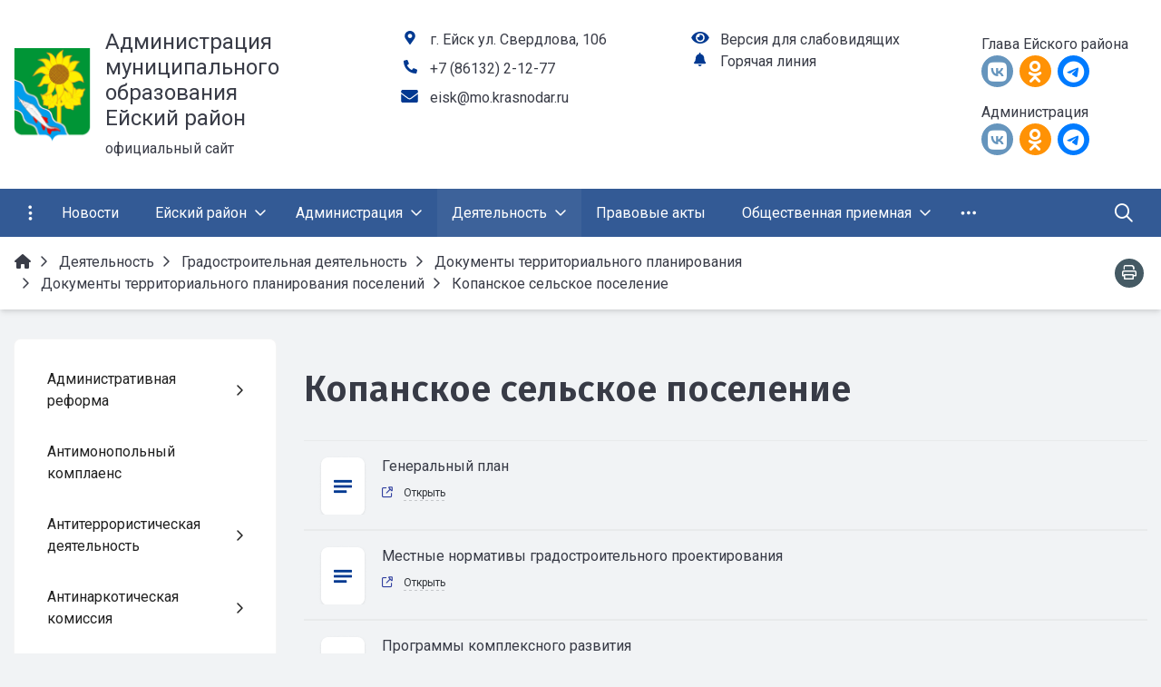

--- FILE ---
content_type: text/css
request_url: http://yeiskraion.ru/bitrix/components/simai/sf.menu/templates/widget.navigation/style.css?17135372892687
body_size: 882
content:
@media (min-width: 1200px) {
    .sf-nav .center-section &gt; ul li.item-mega div.nav-submenu.nav-section--mega {
        left:auto;
        right: calc(100% - 50%);
        top: calc(100% + 2rem);
        justify-content: space-between!important;
    }
    .sf-nav section.center-section &gt; ul &gt; li &gt; .nav-submenu.nav-section--mega &gt; ul {
        width: auto!important;
        padding-top: 1rem!important;
        padding-bottom: 1rem!important;
        background-color:#000000!important;
    }
    .sf-nav section.center-section &gt; ul &gt; li &gt; .nav-submenu.nav-section--mega &gt; ul {
    }
    .navigation-container.theme-light div.nav-container nav.sf-nav section.center-section ul.nav-items li.nav-item div.nav-submenu.nav-section--mega ul.submenu-items li.nav-item {
        border:none!important;
        font-weight:600;
    }
    .theme-light div.nav-container nav.sf-nav section.center-section ul.nav-items li.nav-item div.nav-submenu.nav-section--mega ul li.nav-item:hover {
        background-color:#000000;
    }
    /* Navigation Level 3 */
    .navigation-container .container-wrap .nav-container nav.sf-nav section.center-section &gt; ul &gt; li .nav-submenu &gt; ul li .nav-submenu.nav-section--mega {
    }
}
.listStyleType--none {
    list-style-type:none
}
.sf-nav--items {
}
.sf-nav--item-container {
}
.sf-nav--item-container:hover &gt; .sf-nav--item + .sf-nav--subItem-container {
    /*display:block!important*/
}
.sf-nav--item {
}
.sf-nav--link {
}
.sf-nav--subItem-container {
    /*position:absolute;
    top:100%;
    right:0;
    width: 100%;
    padding:1rem;
    background-color:#000000;
    z-index:2;*/
}
.sf-nav--subItems {
}
.\:hover\&gt;li\+div {
    display:block;
}
.\:hover\&gt;a\+div:hover &gt; a + div {
    display:flex!important;
}
.c-inherit{color:#000000}
.at-100 {top:100%}
.bg-white\:hover:hover{background-color:#000000}
.min-vh-100{min-height:100vh}
.lHeight--normal{line-height:normal}

/*иконки*/
li.sf-nav--item.file {
list-style: none;
background: url('./icon/file.png') no-repeat;
padding-left: 70px;
}
li.sf-nav--item.chain {
list-style: none;
background: url('./icon/chain.png') no-repeat;
padding-left: 70px;
}
li.sf-nav--item.folder {
list-style: none;
background: url('./icon/folder.png') no-repeat;
padding-left: 70px;
}
li.sf-nav--item.separator {
	list-style: none;
	font-size:1.5rem;
	border-top: 2px solid #007CC3;
    margin: 0px 0 -10px 0;
	margin-top: 30px;
}
.sf-nav--item {
	padding: 0px 0px 15px 5px;
	position:relative;
}
.sf-nav--item a {
   margin: 0;             
   top: -30%;                        
   transform: translate(0, -50%)
}
.js-sf-nav--items.sf-nav--items {
	padding: 0px;
}

--- FILE ---
content_type: text/css
request_url: http://yeiskraion.ru/simai/asset/simai.framework/sf4.master/plugin/navigation/css/sf-nav.css?1734334943195516
body_size: 12348
content:
@charset "UTF-8";
/*
 * SIMAI Framework
 * Version: 4.0.0 alfa 5
 *
 * Copyright 2008-2017 SIMAI Ltd
 * http://simai.studio
 *
 * Read the license: http://framework.simai.studio/license/
 * Documentation: http://framework.simai.studio/
 * Support: http://simai.studio/support/
 *
 */
.sf-nav-fixed {
  z-index: 900; }
  .sf-nav-fixed .container-wrap .nav-container .sf-nav {
    font-size: 1rem; }
    .sf-nav-fixed .container-wrap .nav-container .sf-nav button {
      cursor: pointer; }
    .sf-nav-fixed .container-wrap .nav-container .sf-nav section.left-section button.btn-full-screen {
      padding: calc(1rem + 2px); }
      .sf-nav-fixed .container-wrap .nav-container .sf-nav section.left-section button.btn-full-screen > i {
        line-height: normal; }
    .sf-nav-fixed .container-wrap .nav-container .sf-nav section.left-section .nav-brand {
      text-decoration: none; }
    .sf-nav-fixed .container-wrap .nav-container .sf-nav section.center-section > ul li a.item-link {
      text-decoration: none;
      display: flex;
      align-items: center;
      justify-content: space-between;
      box-sizing: border-box;
      outline: none; }
    .sf-nav-fixed .container-wrap .nav-container .sf-nav section.right-section .btn-mobile {
      display: none;
      padding: calc(1rem + 2px); }
      .sf-nav-fixed .container-wrap .nav-container .sf-nav section.right-section .btn-mobile > i {
        line-height: normal; }
    .sf-nav-fixed .container-wrap .nav-container .sf-nav section.right-section .btn-search {
      padding: calc(1rem + 3px); }
      .sf-nav-fixed .container-wrap .nav-container .sf-nav section.right-section .btn-search:hover {
        cursor: pointer; }
      .sf-nav-fixed .container-wrap .nav-container .sf-nav section.right-section .btn-search > i {
        line-height: normal; }
    .sf-nav-fixed .container-wrap .nav-container .sf-nav section.right-section .nav-search form .inner-search {
      z-index: 104;
      position: relative; }
      .sf-nav-fixed .container-wrap .nav-container .sf-nav section.right-section .nav-search form .inner-search .sf-close {
        z-index: 105; }

@media (min-width: 1200px) {
  .sf-pagewrap-area-layout-narrow.sf-pagewrap-area-container-fixed .sf-pagewrap-area .container.nav-container {
    max-width: 1140px !important; } }

@media (min-width: 769px) {
  .navigation-container.vertical-submenu .container-wrap .nav-container nav.sf-nav {
    position: relative; }
    .navigation-container.vertical-submenu .container-wrap .nav-container nav.sf-nav section.center-section.sf-scroll {
      overflow: visible; }
    .navigation-container.vertical-submenu .container-wrap .nav-container nav.sf-nav section.center-section > ul > li .nav-submenu {
      box-shadow: 0px 3px 5px -1px rgba(0, 0, 0, 0.2), 0px 6px 10px 0px rgba(0, 0, 0, 0.14), 0px 6px 18px 0px rgba(0, 0, 0, 0.12); }
      .navigation-container.vertical-submenu .container-wrap .nav-container nav.sf-nav section.center-section > ul > li .nav-submenu.sf-scroll {
        overflow-y: visible !important; }
      .navigation-container.vertical-submenu .container-wrap .nav-container nav.sf-nav section.center-section > ul > li .nav-submenu > ul {
        flex-direction: column; }
        .navigation-container.vertical-submenu .container-wrap .nav-container nav.sf-nav section.center-section > ul > li .nav-submenu > ul li {
          border-top: none; }
          .navigation-container.vertical-submenu .container-wrap .nav-container nav.sf-nav section.center-section > ul > li .nav-submenu > ul li .nav-submenu {
            right: -100%; }
            .navigation-container.vertical-submenu .container-wrap .nav-container nav.sf-nav section.center-section > ul > li .nav-submenu > ul li .nav-submenu > ul {
              flex-direction: column; }
    .navigation-container.vertical-submenu .container-wrap .nav-container nav.sf-nav section.center-section > ul > li ul.transform-submenu li .nav-submenu {
      top: -1px;
      left: -100%; }
      .navigation-container.vertical-submenu .container-wrap .nav-container nav.sf-nav section.center-section > ul > li ul.transform-submenu li .nav-submenu ul {
        flex-direction: column; }
    .navigation-container.vertical-submenu .container-wrap .nav-container nav.sf-nav section.center-section > ul li {
      position: relative; }
  .navigation-container.horizontal-submenu .container-wrap {
    position: relative; }
    .navigation-container.horizontal-submenu .container-wrap .nav-container nav.sf-nav section.center-section > ul > li > .nav-submenu {
      left: 0 !important;
      width: 99%;
      overflow: hidden !important;
      height: auto;
      box-shadow: 0px 3px 5px -1px rgba(0, 0, 0, 0.2), 0px 6px 10px 0px rgba(0, 0, 0, 0.14), 0px 6px 18px 0px rgba(0, 0, 0, 0.12); }
	.navigation-container.horizontal-submenu:not(.nav-fixed) .container-wrap .nav-container nav.sf-nav section.center-section > ul > li > .nav-submenu {
      /*display: flex !important;*/ }
      .navigation-container.horizontal-submenu .container-wrap .nav-container nav.sf-nav section.center-section > ul > li > .nav-submenu.sf-scroll {
        overflow-y: visible !important; }
      .navigation-container.horizontal-submenu .container-wrap .nav-container nav.sf-nav section.center-section > ul > li > .nav-submenu > ul {
        align-items: flex-start;
        justify-content: flex-start;
        flex-direction: row;
        flex-wrap: wrap;
        padding: 1rem !important; }
        .navigation-container.horizontal-submenu .container-wrap .nav-container nav.sf-nav section.center-section > ul > li > .nav-submenu > ul li {
          position: static;
          border-top: 0 solid black !important;
          flex-basis: 33.33%; }
          .navigation-container.horizontal-submenu .container-wrap .nav-container nav.sf-nav section.center-section > ul > li > .nav-submenu > ul li a span.item-icon {
            min-width: 0.625em; }
            .navigation-container.horizontal-submenu .container-wrap .nav-container nav.sf-nav section.center-section > ul > li > .nav-submenu > ul li a span.item-icon i {
              display: none;
              -webkit-transform: rotate(270deg);
              -ms-transform: rotate(270deg);
              transform: rotate(270deg); }
          .navigation-container.horizontal-submenu .container-wrap .nav-container nav.sf-nav section.center-section > ul > li > .nav-submenu > ul li .nav-submenu {
            left: -100% !important;
            top: 0;
            width: 100%;
            display: flex;
            flex-direction: column;
            justify-content: space-between;
            height: 100%;
            transition-property: none;
            -webkit-transition-duration: 0.5s;
            transition-duration: 0.5s;
            -webkit-transition-timing-function: ease;
            transition-timing-function: ease;
            z-index: 1;
            height: auto; }
            .navigation-container.horizontal-submenu .container-wrap .nav-container nav.sf-nav section.center-section > ul > li > .nav-submenu > ul li .nav-submenu.open-horizontal {
              left: 0 !important; }
            .navigation-container.horizontal-submenu .container-wrap .nav-container nav.sf-nav section.center-section > ul > li > .nav-submenu > ul li .nav-submenu .content-mobile-horizontal {
              display: flex !important;
              align-items: center;
              justify-content: space-between;
              padding: 1rem; }
              .navigation-container.horizontal-submenu .container-wrap .nav-container nav.sf-nav section.center-section > ul > li > .nav-submenu > ul li .nav-submenu .content-mobile-horizontal > h3 {
                display: block !important; }
              .navigation-container.horizontal-submenu .container-wrap .nav-container nav.sf-nav section.center-section > ul > li > .nav-submenu > ul li .nav-submenu .content-mobile-horizontal > .nav-back {
                display: flex !important;
                width: auto !important;
                margin-right: 1rem;
                padding: 0 3rem;
                border-radius: 1px; }
            .navigation-container.horizontal-submenu .container-wrap .nav-container nav.sf-nav section.center-section > ul > li > .nav-submenu > ul li .nav-submenu ul {
              align-items: flex-start;
              justify-content: flex-start;
              flex-direction: row;
              padding: 1rem !important;
              flex: 1; }
              .navigation-container.horizontal-submenu .container-wrap .nav-container nav.sf-nav section.center-section > ul > li > .nav-submenu > ul li .nav-submenu ul li {
                border-top: 0px solid black; }
                .navigation-container.horizontal-submenu .container-wrap .nav-container nav.sf-nav section.center-section > ul > li > .nav-submenu > ul li .nav-submenu ul li.one-mobile {
                  display: block; }
                .navigation-container.horizontal-submenu .container-wrap .nav-container nav.sf-nav section.center-section > ul > li > .nav-submenu > ul li .nav-submenu ul li a span.item-icon {
                  min-width: 0.625em; }
                  .navigation-container.horizontal-submenu .container-wrap .nav-container nav.sf-nav section.center-section > ul > li > .nav-submenu > ul li .nav-submenu ul li a span.item-icon > i {
                    display: none; }
    .navigation-container.horizontal-submenu .container-wrap .nav-container nav.sf-nav section.center-section > ul > li ul.transform-submenu {
      flex-direction: row !important;
      width: 100%;
      align-items: center;
      justify-content: center;
      flex-wrap: wrap;
      padding: 1rem !important;
      overflow-x: hidden !important;
      height: auto; }
      .navigation-container.horizontal-submenu .container-wrap .nav-container nav.sf-nav section.center-section > ul > li ul.transform-submenu li {
        border-top: 0px solid black;
        border: none !important;
        position: static; }
        .navigation-container.horizontal-submenu .container-wrap .nav-container nav.sf-nav section.center-section > ul > li ul.transform-submenu li a span.item-icon {
          min-width: 0.625em; }
          .navigation-container.horizontal-submenu .container-wrap .nav-container nav.sf-nav section.center-section > ul > li ul.transform-submenu li a span.item-icon i {
            display: none;
            -webkit-transform: rotate(270deg);
            -ms-transform: rotate(270deg);
            transform: rotate(270deg); }
        .navigation-container.horizontal-submenu .container-wrap .nav-container nav.sf-nav section.center-section > ul > li ul.transform-submenu li .nav-submenu {
          left: -100% !important;
          top: 0;
          width: 100%;
          display: flex;
          flex-direction: column;
          justify-content: space-between;
          height: 100%;
          transition-property: none;
          -webkit-transition-duration: 0.5s;
          transition-duration: 0.5s;
          -webkit-transition-timing-function: ease;
          transition-timing-function: ease;
          z-index: 1;
          height: auto; }
          .navigation-container.horizontal-submenu .container-wrap .nav-container nav.sf-nav section.center-section > ul > li ul.transform-submenu li .nav-submenu.open-horizontal {
            left: 0 !important; }
          .navigation-container.horizontal-submenu .container-wrap .nav-container nav.sf-nav section.center-section > ul > li ul.transform-submenu li .nav-submenu .content-mobile-horizontal {
            display: flex !important;
            align-items: center;
            justify-content: space-between;
            padding: 1rem !important; }
            .navigation-container.horizontal-submenu .container-wrap .nav-container nav.sf-nav section.center-section > ul > li ul.transform-submenu li .nav-submenu .content-mobile-horizontal > h3 {
              display: block !important; }
            .navigation-container.horizontal-submenu .container-wrap .nav-container nav.sf-nav section.center-section > ul > li ul.transform-submenu li .nav-submenu .content-mobile-horizontal > .nav-back {
              display: flex !important;
              width: auto !important;
              margin-right: 1rem;
              padding: 0 3rem;
              border-radius: 1px; }
          .navigation-container.horizontal-submenu .container-wrap .nav-container nav.sf-nav section.center-section > ul > li ul.transform-submenu li .nav-submenu ul {
            align-items: flex-start;
            justify-content: flex-start;
            flex-direction: row;
            flex-wrap: wrap;
            padding: 1rem !important;
            flex: 1;
            box-shadow: none !important; }
            .navigation-container.horizontal-submenu .container-wrap .nav-container nav.sf-nav section.center-section > ul > li ul.transform-submenu li .nav-submenu ul li {
              border-top: 0px solid black; }
              .navigation-container.horizontal-submenu .container-wrap .nav-container nav.sf-nav section.center-section > ul > li ul.transform-submenu li .nav-submenu ul li.one-mobile {
                display: block; }
              .navigation-container.horizontal-submenu .container-wrap .nav-container nav.sf-nav section.center-section > ul > li ul.transform-submenu li .nav-submenu ul li a span.item-icon {
                min-width: 0.625em; }
                .navigation-container.horizontal-submenu .container-wrap .nav-container nav.sf-nav section.center-section > ul > li ul.transform-submenu li .nav-submenu ul li a span.item-icon > i {
                  display: none; }
  .sf-nav section.center-section {
    flex: 1;
    display: flex;
    justify-content: flex-end; }
    .sf-nav section.center-section ul {
      list-style-type: none; }
      .sf-nav section.center-section ul li a {
        text-decoration: none;
        display: flex;
        align-items: center;
        justify-content: space-between;
        height: 100%; }
        .sf-nav section.center-section ul li a span.item-text {
          margin-right: 0.5rem; }
    .sf-nav section.center-section > ul {
      flex-direction: row; }
      .sf-nav section.center-section > ul > li:hover > .nav-submenu {
        display: flex; }
      .sf-nav section.center-section > ul > li:hover > ul.transform-submenu {
        display: flex; }
      .sf-nav section.center-section > ul > li:hover > a.underline span.item-hover {
        display: block !important;
        border-bottom-color: #FFFFFF; }
      .sf-nav section.center-section > ul > li:hover > a.fill {
        background: #FFFFFF; }
        .sf-nav section.center-section > ul > li:hover > a.fill > span.item-hover {
          display: none !important; }
      .sf-nav section.center-section > ul > li:hover > a.blackout > span.item-hover {
        display: block !important;
        background: rgba(255, 255, 255, 0.05); }
      .sf-nav section.center-section > ul > li:hover > a.allotment::before {
        content: '';
        position: absolute;
        width: 100%;
        height: 100%;
        left: 0;
        top: 0;
        background: rgba(255, 255, 255, 0.05); }
      .sf-nav section.center-section > ul > li:focus > a.allotment > span.item-hover {
        display: none !important; }
		
		 .sf-nav section.center-section > ul > li:focus > .nav-submenu {
        display: flex; }
      .sf-nav section.center-section > ul > li:focus > ul.transform-submenu {
        display: flex; }
      .sf-nav section.center-section > ul > li:focus > a.underline span.item-hover {
        display: block !important;
        border-bottom-color: #FFFFFF; }
      .sf-nav section.center-section > ul > li:focus > a.fill {
        background: #FFFFFF; }
        .sf-nav section.center-section > ul > li:focus > a.fill > span.item-hover {
          display: none !important; }
      .sf-nav section.center-section > ul > li:focus > a.blackout > span.item-hover {
        display: block !important;
        background: rgba(255, 255, 255, 0.05); }
      .sf-nav section.center-section > ul > li:focus > a.allotment::before {
        content: '';
        position: absolute;
        width: 100%;
        height: 100%;
        left: 0;
        top: 0;
        background: rgba(255, 255, 255, 0.05); }
      .sf-nav section.center-section > ul > li:focus > a.allotment > span.item-hover {
        display: none !important; }
		
		
      .sf-nav section.center-section > ul > li.active > a.underline span.item-hover {
        display: block !important;
        border-bottom-color: #FFFFFF; }
      .sf-nav section.center-section > ul > li.active > a.fill {
        background: #FFFFFF;
        color: #FFFFFF !important; }
        .sf-nav section.center-section > ul > li.active > a.fill > span.item-hover {
          display: none !important; }
      .sf-nav section.center-section > ul > li.active > a.blackout > span.item-hover {
        display: block !important;
        background: rgba(255, 255, 255, 0.05); }
      .sf-nav section.center-section > ul > li.active > a.allotment {
        background: inherit; }
        .sf-nav section.center-section > ul > li.active > a.allotment > span.item-hover {
          display: none !important; }
      .sf-nav section.center-section > ul > li.focus > a.underline span.item-hover {
        display: block !important;
        border-bottom-color: #FFFFFF; }
      .sf-nav section.center-section > ul > li.focus > a.fill {
        background: #FFFFFF; }
        .sf-nav section.center-section > ul > li.focus > a.fill > span.item-hover {
          display: none !important; }
      .sf-nav section.center-section > ul > li.focus > a.blackout > span.item-hover {
        display: block !important;
        background: rgba(255, 255, 255, 0.05); }
      .sf-nav section.center-section > ul > li.focus > a.allotment {
        background: inherit; }
        .sf-nav section.center-section > ul > li.focus > a.allotment > span.item-hover {
          display: none !important; }
      .sf-nav section.center-section > ul > li > a {
        position: relative;
        white-space: nowrap;
        height: 100%;
        display: flex;
        align-items: center;
        justify-content: space-between; }
        .sf-nav section.center-section > ul > li > a > span.item-hover {
          position: absolute;
          top: 0;
          width: 100%;
          height: 100%;
          background: transparent;
          left: 0; }
      .sf-nav section.center-section > ul > li > a.underline span.item-hover {
        border-bottom: 4px solid transparent; }
      .sf-nav section.center-section > ul > li > a.blackout > span.item-hover {
        background: rgba(255, 255, 255, 0.05); }
      .sf-nav section.center-section > ul > li > a.fill > span.item-hover {
        background: #FFFFFF; }
      .sf-nav section.center-section > ul > li > a.allotment > span.item-hover {
        display: none !important; }
      .sf-nav section.center-section > ul > li > .nav-submenu {
        position: absolute;
        left: 0;
        display: none;
        padding: 0;
        min-width: 15rem; }
        .sf-nav section.center-section > ul > li > .nav-submenu .nav-back {
          display: none; }
        .sf-nav section.center-section > ul > li > .nav-submenu > ul {
          display: flex;
          flex-direction: column;
          margin: 0;
          padding: 0;
          width: 100%; }
		  .sf-nav section.center-section > ul > li > .nav-submenu > ul li:hover > .nav-submenu {
            display: flex; }
		  
          .sf-nav section.center-section > ul > li > .nav-submenu > ul li:focus > .nav-submenu {
            display: flex; }
          .sf-nav section.center-section > ul > li > .nav-submenu > ul li.one-mobile {
            display: none; }
          .sf-nav section.center-section > ul > li > .nav-submenu > ul li a span.item-text {
            margin-right: 0.5rem; }
          .sf-nav section.center-section > ul > li > .nav-submenu > ul li .nav-submenu {
            display: none;
            position: absolute;
            top: 0;
            width: 100%;
            padding: 0; }
            .sf-nav section.center-section > ul > li > .nav-submenu > ul li .nav-submenu > ul {
              display: flex;
              width: 100%; }
      .sf-nav section.center-section > ul > li > ul.transform-submenu {
        position: absolute;
        left: 0;
        display: none;
        padding: 0;
        box-shadow: 0px 3px 5px -1px rgba(0, 0, 0, 0.2), 0px 6px 10px 0px rgba(0, 0, 0, 0.14), 0px 6px 18px 0px rgba(0, 0, 0, 0.12);
        min-width: 15rem; }
        .sf-nav section.center-section > ul > li > ul.transform-submenu .nav-back {
          display: none; }
        .sf-nav section.center-section > ul > li > ul.transform-submenu li:hover > .nav-submenu {
          display: flex; }
        .sf-nav section.center-section > ul > li > ul.transform-submenu li:hover > a > span.item-hover {
          display: none !important; }
		  
		 .sf-nav section.center-section > ul > li > ul.transform-submenu li:focus > .nav-submenu {
          display: flex; }
        .sf-nav section.center-section > ul > li > ul.transform-submenu li:focus > a > span.item-hover {
          display: none !important; }
		  
		  
        .sf-nav section.center-section > ul > li > ul.transform-submenu li a {
          height: 100%;
          display: flex;
          align-items: center;
          justify-content: space-between; }
        .sf-nav section.center-section > ul > li > ul.transform-submenu li .nav-submenu {
          display: none;
          position: absolute;
          width: 100%; }
          .sf-nav section.center-section > ul > li > ul.transform-submenu li .nav-submenu ul {
            display: flex;
            width: 100%;
            padding: 0; }
            .sf-nav section.center-section > ul > li > ul.transform-submenu li .nav-submenu ul li.one-mobile {
              display: none; } }

@media (max-width: 768px) {
  .sf-nav-fixed .container-wrap .nav-container .sf-nav {
    position: relative !important; }
    .sf-nav-fixed .container-wrap .nav-container .sf-nav .mobile-level.open-mobile {
      left: 0 !important; }
    .sf-nav-fixed .container-wrap .nav-container .sf-nav section.center-section {
      position: fixed;
      top: 0;
      left: -25rem;
      width: 20rem;
      height: 100%;
      overflow-y: auto;
      justify-content: flex-start;
      flex-direction: column;
      z-index: 102;
      -webkit-overflow-scrolling: touch;
      transition-property: none;
      -webkit-transition-duration: 0.8s;
      transition-duration: 0.8s;
      -webkit-transition-timing-function: ease;
      transition-timing-function: ease; }
      .sf-nav-fixed .container-wrap .nav-container .sf-nav section.center-section > button.sf-close {
        display: block !important; }
      .sf-nav-fixed .container-wrap .nav-container .sf-nav section.center-section h3 {
        display: block !important;
        padding: 1.5rem;
        width: 100%; }
      .sf-nav-fixed .container-wrap .nav-container .sf-nav section.center-section ul li a:hover {
        cursor: pointer; }
      .sf-nav-fixed .container-wrap .nav-container .sf-nav section.center-section > ul {
        flex-direction: column;
        width: 100%; }
        .sf-nav-fixed .container-wrap .nav-container .sf-nav section.center-section > ul li {
          display: flex;
          width: 100%;
          padding: 0; }
          .sf-nav-fixed .container-wrap .nav-container .sf-nav section.center-section > ul li a {
            padding: 1rem 0rem 1rem 1rem !important;
            width: 100%; }
            .sf-nav-fixed .container-wrap .nav-container .sf-nav section.center-section > ul li a .item-text {
              padding-right: 1rem;
              width: 100%; }
            .sf-nav-fixed .container-wrap .nav-container .sf-nav section.center-section > ul li a .item-icon {
              display: flex;
              align-items: center;
              justify-content: center;
              padding: 0 1rem !important;
              height: 100%;
              -webkit-transform: rotate(-90deg);
              -ms-transform: rotate(-90deg);
              transform: rotate(-90deg); }
          .sf-nav-fixed .container-wrap .nav-container .sf-nav section.center-section > ul li .nav-submenu {
            position: fixed !important;
            height: 100%;
            width: 20rem;
            top: 0;
            left: -25rem;
            transition-property: none;
            z-index: 900;
            overflow: hidden;
            -webkit-overflow-scrolling: touch;
            overflow-y: auto;
            -webkit-transition-duration: 0.8s;
            transition-duration: 0.8s;
            -webkit-transition-timing-function: ease;
            transition-timing-function: ease; }
            .sf-nav-fixed .container-wrap .nav-container .sf-nav section.center-section > ul li .nav-submenu .content-mobile-horizontal {
              display: block !important; }
              .sf-nav-fixed .container-wrap .nav-container .sf-nav section.center-section > ul li .nav-submenu .content-mobile-horizontal .nav-back {
                display: flex !important;
                font-weight: 700; }
                .sf-nav-fixed .container-wrap .nav-container .sf-nav section.center-section > ul li .nav-submenu .content-mobile-horizontal .nav-back:hover {
                  text-decoration: none; }
				 .sf-nav-fixed .container-wrap .nav-container .sf-nav section.center-section > ul li .nav-submenu .content-mobile-horizontal .nav-back:focus {
                  text-decoration: none; } 
				  
              .sf-nav-fixed .container-wrap .nav-container .sf-nav section.center-section > ul li .nav-submenu .content-mobile-horizontal h3 {
                display: flex !important; }
            .sf-nav-fixed .container-wrap .nav-container .sf-nav section.center-section > ul li .nav-submenu ul {
              padding: 0; }
              .sf-nav-fixed .container-wrap .nav-container .sf-nav section.center-section > ul li .nav-submenu ul li.one-mobile {
                display: flex; }
    .sf-nav-fixed .container-wrap .nav-container .sf-nav section.right-section {
      flex: 1; }
      .sf-nav-fixed .container-wrap .nav-container .sf-nav section.right-section .btn-mobile {
        display: block; }
    .sf-nav-fixed .container-wrap .nav-container .sf-nav .nav-overlay {
      display: none;
      position: fixed;
      top: 0;
      left: 0;
      width: 100%;
      height: 100%;
      z-index: 1; } }

@keyframes move {
  from {
    opacity: 0; }
  to {
    opacity: 1; } }

@keyframes move_no {
  from {
    opacity: 0; }
  to {
    opacity: 1; } }

.sf-nav-fixed {
  width: 100%;
  left: 0;
  display: flex;
  align-items: stretch;
  line-height: normal;
  justify-content: center;
  flex-direction: row; }
  .sf-nav-fixed.nav-fixed {
    position: fixed;
    box-shadow: 0px 3px 5px -1px rgba(0, 0, 0, 0.2), 0px 6px 10px 0px rgba(0, 0, 0, 0.14), 0px 6px 18px 0px rgba(0, 0, 0, 0.12); }

.right-section > div {
  height: 100%; }

.right-section .nav-search {
  height: 100%;
  display: flex;
  align-items: stretch;
  justify-content: stretch; }
  .right-section .nav-search > form {
    padding: 0 auto;
    display: none;
    position: absolute;
    left: 0;
    top: 0;
    height: inherit; }
    .right-section .nav-search > form .inner-search {
      position: relative; }
      .right-section .nav-search > form .inner-search button.sf-close::before {
        background-color: rgba(0, 0, 0, 0.87); }
      .right-section .nav-search > form .inner-search button.sf-close::after {
        background-color: rgba(0, 0, 0, 0.87); }
      .right-section .nav-search > form .inner-search .nav-live-search {
        width: 100%;
        background: #FAFAFA;
        box-shadow: 0px 3px 5px -1px rgba(0, 0, 0, 0.2), 0px 6px 10px 0px rgba(0, 0, 0, 0.14), 0px 6px 18px 0px rgba(0, 0, 0, 0.12);
        margin-top: 1px; }
        .right-section .nav-search > form .inner-search .nav-live-search .live-search-result {
          width: 100%;
          display: flex;
          align-items: flex-start;
          justify-content: flex-start;
          flex-direction: row; }
          .right-section .nav-search > form .inner-search .nav-live-search .live-search-result:hover {
            background: rgba(0, 0, 0, 0.05); }
			.right-section .nav-search > form .inner-search .nav-live-search .live-search-result:focus {
            background: rgba(0, 0, 0, 0.05); }
          .right-section .nav-search > form .inner-search .nav-live-search .live-search-result .one-category {
            padding: 0.5rem 1rem;
            color: rgba(0, 0, 0, 0.87); }
          .right-section .nav-search > form .inner-search .nav-live-search .live-search-result a:hover {
            background: rgba(0, 0, 0, 0.12); }
			.right-section .nav-search > form .inner-search .nav-live-search .live-search-result a:focus {
            background: rgba(0, 0, 0, 0.12); }
          .right-section .nav-search > form .inner-search .nav-live-search .live-search-result .category-all {
            display: flex;
            width: 100%;
            border-left: 1px solid rgba(0, 0, 0, 0.2); }
            .right-section .nav-search > form .inner-search .nav-live-search .live-search-result .category-all > a {
              color: rgba(0, 0, 0, 0.87);
              text-decoration: none;
              cursor: pointer;
              font-weight: 600;
              padding: 0.5rem 1rem;
              width: 100%; }
              .right-section .nav-search > form .inner-search .nav-live-search .live-search-result .category-all > a > b {
                color: rgba(255, 0, 0, 0.87); }
          .right-section .nav-search > form .inner-search .nav-live-search .live-search-result .category-item {
            display: flex;
            border-left: 1px solid rgba(0, 0, 0, 0.2);
            width: 100%; }
            .right-section .nav-search > form .inner-search .nav-live-search .live-search-result .category-item > a {
              color: rgba(0, 0, 0, 0.87);
              text-decoration: none;
              cursor: pointer;
              font-weight: 100;
              padding: 0.5rem 1rem;
              width: 100%; }
              .right-section .nav-search > form .inner-search .nav-live-search .live-search-result .category-item > a > b {
                color: rgba(255, 0, 0, 0.87); }
          .right-section .nav-search > form .inner-search .nav-live-search .live-search-result .category-more {
            display: flex;
            width: 100%;
            font-weight: 600;
            border-left: 1px solid rgba(0, 0, 0, 0.2); }
            .right-section .nav-search > form .inner-search .nav-live-search .live-search-result .category-more > a {
              color: rgba(0, 0, 0, 0.87);
              text-decoration: none;
              cursor: pointer;
              width: 100%;
              padding: 0.5rem 1rem; }
              .right-section .nav-search > form .inner-search .nav-live-search .live-search-result .category-more > a > b {
                color: rgba(255, 0, 0, 0.87); }
      .right-section .nav-search > form .inner-search .input-search {
        font-size: 1.35rem;
        text-align: center;
        color: rgba(0, 0, 0, 0.87);
        border: none;
        -webkit-transition: all 0.3s;
        transition: all 0.3s; }
      .right-section .nav-search > form .inner-search .live-search {
        box-shadow: 0px 3px 5px -1px rgba(0, 0, 0, 0.2), 0px 6px 10px 0px rgba(0, 0, 0, 0.14), 0px 6px 18px 0px rgba(0, 0, 0, 0.12); }
    .right-section .nav-search > form .btn-close-search {
      right: 0;
      line-height: normal;
      font-size: 1.25rem;
      cursor: pointer;
      text-align: center;
      height: inherit; }
      .right-section .nav-search > form .btn-close-search:hover {
        background-color: rgba(0, 0, 0, 0.1); }
		
	 .right-section .nav-search > form .btn-close-search:focus {
        background-color: rgba(0, 0, 0, 0.1); }	
		
  .right-section .nav-search .btn-search {
    display: flex;
    align-items: center;
    justify-content: center; }

@media (min-width: 769px) {
  .sf-nav .center-section > ul li.item-mega {
    position: static !important; }
    .sf-nav .center-section > ul li.item-mega:hover {
      background: rgba(0, 0, 0, 0.05);
      cursor: pointer; }
      .sf-nav .center-section > ul li.item-mega:hover::after {
        position: relative !important; }
      .sf-nav .center-section > ul li.item-mega:hover > a > span.item-hover {
        display: block !important; }
		.sf-nav .center-section > ul li.item-mega:focus {
      background: rgba(0, 0, 0, 0.05);
      cursor: pointer; }
      .sf-nav .center-section > ul li.item-mega:focus::after {
        position: relative !important; }
      .sf-nav .center-section > ul li.item-mega:focus > a > span.item-hover {
        display: block !important; }
    .sf-nav .center-section > ul li.item-mega.active > a > span.item-hover {
      display: block !important; }
    .sf-nav .center-section > ul li.item-mega.focus > a > span.item-hover {
      display: block !important; }
    .sf-nav .center-section > ul li.item-mega a {
      position: relative; }
      .sf-nav .center-section > ul li.item-mega a::before {
        position: relative !important; }
      .sf-nav .center-section > ul li.item-mega a > span.item-hover {
        position: absolute;
        top: 0;
        width: 100%;
        height: 100%;
        background: transparent;
        left: 0;
        border-bottom: 4px solid transparent; }
    .sf-nav .center-section > ul li.item-mega div.nav-submenu {
      max-height: 50vh;
      min-width: 100% !important;
      overflow: auto !important; } }

/* FONT
=================================*/
@-moz-keyframes animaciya {
  from {
    background-color: rgba(0, 0, 0, 0); }
  to {
    background-color: rgba(0, 0, 0, 0.2); } }

@-webkit-keyframes animaciya {
  from {
    background-color: rgba(0, 0, 0, 0); }
  to {
    background-color: rgba(0, 0, 0, 0.2); } }

@-ms-keyframes animaciya {
  from {
    background-color: rgba(0, 0, 0, 0.01); }
  to {
    background-color: rgba(0, 0, 0, 0.2); } }

.sf-left-catalog {
  width: 100%;
  position: relative; }
  .sf-left-catalog * {
    box-sizing: border-box;
    -moz-box-sizing: border-box;
    -webkit-box-sizing: border-box; }
  .sf-left-catalog ul {
    position: relative;
    margin: 0;
    padding: 0;
    list-style: none; }
    .sf-left-catalog ul li {
      position: relative;
      width: 100%;
      display: flex;
      align-items: center;
      justify-content: flex-start;
      flex-direction: column; }
      .sf-left-catalog ul li a {
        position: relative;
        display: inline-flex;
        align-items: center;
        justify-content: flex-start;
        flex-direction: row;
        white-space: normal;
        padding: 1rem 1.25rem;
        text-decoration: none;
        font-size: 1rem;
        overflow: hidden;
        z-index: 48;
        width: 100%; }
        .sf-left-catalog ul li a:first-child {
          padding-right: 3rem; }
        .sf-left-catalog ul li a span.nav-pointer {
          display: flex;
          align-items: center;
          justify-content: center;
          width: auto;
          height: 100%;
          padding-right: 0.7rem; }
          .sf-left-catalog ul li a span.nav-pointer .left-pointer {
            background-color: transparent;
            left: 0; }
          .sf-left-catalog ul li a span.nav-pointer .right-pointer {
            right: 0; }
        .sf-left-catalog ul li a span.item-text {
          flex: 1;
          white-space: normal; }
        .sf-left-catalog ul li a span.submenu-indicator {
          display: flex;
          align-items: center;
          justify-content: center;
          height: 2rem;
          width: 2rem;
          position: absolute;
          right: 0;
          padding: 0 .7rem;
          border-radius: 100%;
          border-width: 0;
          margin: 0 .5rem 0 0; }
          .sf-left-catalog ul li a span.submenu-indicator > i {
            -webkit-transform: rotate(-90deg);
            -ms-transform: rotate(-90deg);
            transform: rotate(-90deg); }
      .sf-left-catalog ul li:last-child {
        border-bottom: none !important; }
      .sf-left-catalog ul li.active > a {
        font-weight: bold; }
        .sf-left-catalog ul li.active > a > span.submenu-indicator > i {
          -webkit-transform: rotate(0deg);
          -ms-transform: rotate(0deg);
          transform: rotate(0deg); }
      .sf-left-catalog ul li div.catalog-submenu {
        width: 100%;
        display: flex;
        flex-direction: column; }
        .sf-left-catalog ul li div.catalog-submenu ul.submenu {
          width: 100%;
          display: none;
          position: static; }
          .sf-left-catalog ul li div.catalog-submenu ul.submenu li {
            clear: both;
            width: 100%; }
            .sf-left-catalog ul li div.catalog-submenu ul.submenu li a {
              width: 100%;
              font-size: .95rem;
              padding-left: 1rem;
              z-index: 48; }
              .sf-left-catalog ul li div.catalog-submenu ul.submenu li a .nav-item-indicator {
                font-size: 0.95rem;
                width: 1.25rem; }
                .sf-left-catalog ul li div.catalog-submenu ul.submenu li a .nav-item-indicator:before {
                  content: "─";
                  font-size: 0.95rem; }
            .sf-left-catalog ul li div.catalog-submenu ul.submenu li:last-child {
              border-bottom: none; }
            .sf-left-catalog ul li div.catalog-submenu ul.submenu li:first-child {
              border-top: 1px solid rgba(0, 0, 0, 0.1); }
  .sf-left-catalog > ul > li > a > i {
    -webkit-transform: rotate(-90deg);
    -ms-transform: rotate(-90deg);
    transform: rotate(-90deg); }
  .sf-left-catalog > ul > li > div.catalog-submenu > ul.submenu {
    display: none;
    flex-direction: column; }
    .sf-left-catalog > ul > li > div.catalog-submenu > ul.submenu > li > a {
      font-size: .95rem;
      color: white;
      padding-left: 1.25rem; }
    .sf-left-catalog > ul > li > div.catalog-submenu > ul.submenu > li > div.catalog-submenu > ul.submenu > li > a {
      font-size: .95rem;
      padding-left: 2.5rem; }
    .sf-left-catalog > ul > li > div.catalog-submenu > ul.submenu > li > div.catalog-submenu > ul.submenu > li > span.nav-pointer {
      left: 0.7rem; }
    .sf-left-catalog > ul > li > div.catalog-submenu > ul.submenu > li > div.catalog-submenu > ul.submenu > li > div.catalog-submenu > ul.submenu > li > a {
      font-size: .95rem;
      padding-left: 3.75rem; }
      .sf-left-catalog > ul > li > div.catalog-submenu > ul.submenu > li > div.catalog-submenu > ul.submenu > li > div.catalog-submenu > ul.submenu > li > a > span.nav-pointer {
        left: 1.5rem; }
    .sf-left-catalog > ul > li > div.catalog-submenu > ul.submenu > li > div.catalog-submenu > ul.submenu > li:last-child {
      border-bottom: 0 !important; }
  .sf-left-catalog .submenu-indicator-minus > i {
    -webkit-transform: rotate(0deg) !important;
    -ms-transform: rotate(0deg) !important;
    transform: rotate(0deg) !important; }

.sf-nav-page-doc {
  width: 100%; }
  .sf-nav-page-doc ul {
    margin: 0;
    padding: 0;
    display: flex;
    align-items: flex-start;
    justify-content: flex-end;
    flex-direction: column;
    flex-wrap: wrap; }
    .sf-nav-page-doc ul li {
      display: block; }
      .sf-nav-page-doc ul li a {
        padding: 0.5rem; }
      .sf-nav-page-doc ul li > ul > li > a {
        padding: 0.5rem 1rem; }
      .sf-nav-page-doc ul li > ul > li > ul > li > a {
        padding: 0.5rem 1.5rem; }
      .sf-nav-page-doc ul li > ul > li > ul > li > ul > li > a {
        padding: 0.5rem 2rem; }
      .sf-nav-page-doc ul li > ul > li > ul > li > ul > li > ul > li > a {
        padding: 0.5rem 2.5rem; }
      .sf-nav-page-doc ul li > ul > li > ul > li > ul > li > ul > li > ul > li > a {
        padding: 0.5rem 3.0rem; }

.sf-nav-left-catolog-page-doc {
  border: none !important; }
  .sf-nav-left-catolog-page-doc ul li {
    border: none !important; }
    .sf-nav-left-catolog-page-doc ul li a {
      padding: 1rem 2.25rem; }
      .sf-nav-left-catolog-page-doc ul li a span.submenu-indicator {
        margin: 0 1.5rem 0 0; }
    .sf-nav-left-catolog-page-doc ul li div.catalog-submenu ul.submenu li {
      border: none !important; }
      .sf-nav-left-catolog-page-doc ul li div.catalog-submenu ul.submenu li a {
        padding-top: 0.4rem;
        padding-bottom: 0.4rem;
        padding-left: 2.25rem; }
      .sf-nav-left-catolog-page-doc ul li div.catalog-submenu ul.submenu li:first-child {
        border: none !important; }
      .sf-nav-left-catolog-page-doc ul li div.catalog-submenu ul.submenu li > div.catalog-submenu > ul.submenu > li > a {
        font-size: .85rem;
        padding-left: 3.5rem; }
      .sf-nav-left-catolog-page-doc ul li div.catalog-submenu ul.submenu li > div.catalog-submenu > ul.submenu > li > span.nav-pointer {
        left: 0.7rem; }
      .sf-nav-left-catolog-page-doc ul li div.catalog-submenu ul.submenu li > div.catalog-submenu > ul.submenu > li > div.catalog-submenu > ul.submenu > li > a {
        font-size: .85rem;
        padding-left: 4.75rem; }
        .sf-nav-left-catolog-page-doc ul li div.catalog-submenu ul.submenu li > div.catalog-submenu > ul.submenu > li > div.catalog-submenu > ul.submenu > li > a > span.nav-pointer {
          left: 1.5rem; }

@-moz-keyframes animaciya {
  from {
    background-color: rgba(0, 0, 0, 0); }
  to {
    background-color: rgba(0, 0, 0, 0.2); } }

@-webkit-keyframes animaciya {
  from {
    background-color: rgba(0, 0, 0, 0); }
  to {
    background-color: rgba(0, 0, 0, 0.2); } }

@-ms-keyframes animaciya {
  from {
    background-color: rgba(0, 0, 0, 0.01); }
  to {
    background-color: rgba(0, 0, 0, 0.2); } }

.sf-nav-full-screen {
  position: fixed !important;
  width: 100% !important;
  height: 100%;
  padding: 5rem 0rem 2rem 2rem;
  top: 0;
  left: 0;
  display: none;
  z-index: 1001; }
  .sf-nav-full-screen * {
    box-sizing: border-box;
    outline: none;
    -webkit-tap-highlight-color: transparent; }
  .sf-nav-full-screen:focus {
    box-sizing: border-box;
    outline: none;
    -webkit-tap-highlight-color: transparent; }
  .sf-nav-full-screen .sf-nav-full-screen-header {
    position: fixed;
    top: 0;
    left: 0;
    display: flex;
    flex-direction: row;
    align-items: center;
    justify-content: flex-start;
    padding: 1rem;
    width: 100%; }
    .sf-nav-full-screen .sf-nav-full-screen-header .sf-nav-full-screen-brand .nav-brand {
      text-decoration: none; }
    .sf-nav-full-screen .sf-nav-full-screen-header .sf-nav-full-screen-brand > span {
      font-size: 1.75rem;
      padding: 1.5rem; }
  .sf-nav-full-screen .sf-nav-full-screen-content {
    width: 100%;
    height: 100%;
    padding: .625rem;
    position: relative;
    display: block;
    overflow-y: hidden;
    -webkit-overflow-scrolling: touch; }
    .sf-nav-full-screen .sf-nav-full-screen-content .sf-nav-full-screen-lists {
      position: relative;
      display: inline-flex;
      align-items: flex-start;
      justify-content: flex-start;
      flex-direction: row;
      flex-wrap: wrap;
      align-content: flex-start;
      overflow-y: auto;
      width: 100%;
      padding-right: 2rem;
      text-align: center;
      height: 100%;
      margin: 0;
      text-align: center;
      -webkit-transition: all 0.2s liner;
      transition: all 0.2s liner; }
      .sf-nav-full-screen .sf-nav-full-screen-content .sf-nav-full-screen-lists > ul {
        padding-bottom: 2rem !important; }
        .sf-nav-full-screen .sf-nav-full-screen-content .sf-nav-full-screen-lists > ul > li {
          padding-left: 1rem;
          padding-right: 1rem; }
          .sf-nav-full-screen .sf-nav-full-screen-content .sf-nav-full-screen-lists > ul > li > a {
            font-size: 0.85rem; }
          .sf-nav-full-screen .sf-nav-full-screen-content .sf-nav-full-screen-lists > ul > li > ul > li > a {
            padding-left: 2.15rem;
            font-size: 0.85rem; }
          .sf-nav-full-screen .sf-nav-full-screen-content .sf-nav-full-screen-lists > ul > li > ul > li > ul > li > a {
            padding-left: 3.4rem;
            font-size: 0.85rem; }
          .sf-nav-full-screen .sf-nav-full-screen-content .sf-nav-full-screen-lists > ul > li > ul > li > ul > li > ul > li > a {
            padding-left: 4.65rem; }
      .sf-nav-full-screen .sf-nav-full-screen-content .sf-nav-full-screen-lists ul {
        position: relative;
        display: flex;
        align-items: flex-start;
        justify-content: flex-start;
        flex-direction: column;
        list-style: none;
        padding: 0;
        margin: 0;
        height: auto;
        width: 20rem; }
        .sf-nav-full-screen .sf-nav-full-screen-content .sf-nav-full-screen-lists ul li {
          position: relative;
          width: 100%;
          display: flex;
          align-items: center;
          justify-content: center;
          flex-direction: column; }
          .sf-nav-full-screen .sf-nav-full-screen-content .sf-nav-full-screen-lists ul li a {
            position: relative;
            width: 100%;
            margin: 0;
            display: inline-flex;
            align-items: center;
            justify-content: space-between;
            flex-direction: row;
            font-size: 1rem;
            text-decoration: none;
            text-transform: none;
            text-align: left;
            overflow: hidden;
            z-index: 48;
            white-space: normal;
            padding: 1rem 1.25rem;
            border-radius: .1rem;
            padding-right: 2rem; }
            .sf-nav-full-screen .sf-nav-full-screen-content .sf-nav-full-screen-lists ul li a:hover {
              background-color: rgba(0, 0, 0, 0.035); }
			 .sf-nav-full-screen .sf-nav-full-screen-content .sf-nav-full-screen-lists ul li a:focus {
              background-color: rgba(0, 0, 0, 0.035); }
              .sf-nav-full-screen .sf-nav-full-screen-content .sf-nav-full-screen-lists ul li a:hover span.submenu-indicator {
                -moz-animation: animaciya 2s ease-in-out 0.1s infinite alternate;
                -webkit-animation: animaciya 2s ease-in-out 0.1s infinite alternate;
                -ms-animation: animaciya 2s ease-in-out 0.1s infinite alternate; }
				
			.sf-nav-full-screen .sf-nav-full-screen-content .sf-nav-full-screen-lists ul li a:focus span.submenu-indicator {
                -moz-animation: animaciya 2s ease-in-out 0.1s infinite alternate;
                -webkit-animation: animaciya 2s ease-in-out 0.1s infinite alternate;
                -ms-animation: animaciya 2s ease-in-out 0.1s infinite alternate; }	
				
            .sf-nav-full-screen .sf-nav-full-screen-content .sf-nav-full-screen-lists ul li a span.item-text {
              flex: 1;
              white-space: normal;
              padding-right: 2rem; }
            .sf-nav-full-screen .sf-nav-full-screen-content .sf-nav-full-screen-lists ul li a span.nav-item-indicator {
              font-size: 0.9rem;
              width: 1.25rem;
              position: relative; }
              .sf-nav-full-screen .sf-nav-full-screen-content .sf-nav-full-screen-lists ul li a span.nav-item-indicator:before {
                content: "─";
                font-size: 0.9rem;
                position: absolute;
                left: -0.9rem; }
            .sf-nav-full-screen .sf-nav-full-screen-content .sf-nav-full-screen-lists ul li a span.submenu-indicator {
              display: flex;
              align-items: center;
              justify-content: center;
              height: 2rem;
              width: 2rem;
              background-color: none;
              position: absolute;
              right: 0;
              padding: 0 .7rem;
              border-radius: 100%;
              margin: 0 .5rem 0 0; }
              .sf-nav-full-screen .sf-nav-full-screen-content .sf-nav-full-screen-lists ul li a span.submenu-indicator:hover {
                background-color: #43A047;
                color: white;
                -moz-animation: none;
                -webkit-animation: none;
                -ms-animation: none; }
				
				.sf-nav-full-screen .sf-nav-full-screen-content .sf-nav-full-screen-lists ul li a span.submenu-indicator:focus {
                background-color: #43A047;
                color: white;
                -moz-animation: none;
                -webkit-animation: none;
                -ms-animation: none; }
				
              .sf-nav-full-screen .sf-nav-full-screen-content .sf-nav-full-screen-lists ul li a span.submenu-indicator > i {
                -webkit-transform: rotate(-90deg);
                -ms-transform: rotate(-90deg);
                transform: rotate(-90deg); }
            .sf-nav-full-screen .sf-nav-full-screen-content .sf-nav-full-screen-lists ul li a span.submenu-indicator-minus > i {
              -webkit-transform: rotate(0deg);
              -ms-transform: rotate(0deg);
              transform: rotate(0deg); }
          .sf-nav-full-screen .sf-nav-full-screen-content .sf-nav-full-screen-lists ul li ul.sf-full-screen-sub-level {
            display: none;
            width: 100%; }
            .sf-nav-full-screen .sf-nav-full-screen-content .sf-nav-full-screen-lists ul li ul.sf-full-screen-sub-level > li > a > span.nav-item-text {
              position: relative; }
              .sf-nav-full-screen .sf-nav-full-screen-content .sf-nav-full-screen-lists ul li ul.sf-full-screen-sub-level > li > a > span.nav-item-text:before {
                content: "─";
                font-size: 0.9rem;
                position: absolute;
                left: -0.9rem; }
        .sf-nav-full-screen .sf-nav-full-screen-content .sf-nav-full-screen-lists ul .sf-nav-full-screen-list-header a {
          font-size: 1rem;
          font-weight: 700;
          background-color: transparent;
          text-transform: uppercase; }
          .sf-nav-full-screen .sf-nav-full-screen-content .sf-nav-full-screen-lists ul .sf-nav-full-screen-list-header a:hover {
            background: transparent; }
			
			 .sf-nav-full-screen .sf-nav-full-screen-content .sf-nav-full-screen-lists ul .sf-nav-full-screen-list-header a:focus {
            background: transparent; }
          .sf-nav-full-screen .sf-nav-full-screen-content .sf-nav-full-screen-lists ul .sf-nav-full-screen-list-header a span.item-text {
            flex: 1; }
    .sf-nav-full-screen .sf-nav-full-screen-content:last-of-type {
      padding: 0; }
    @media (max-width: 768px) {
      .sf-nav-full-screen .sf-nav-full-screen-content .sf-nav-full-screen-lists {
        width: 100%;
        display: block;
        margin-bottom: 1.875rem; } }

.theme-dark div.nav-container {
  background-color: inherit;
  color: inherit; }
  .theme-dark div.nav-container nav.sf-nav {
    background-color: inherit;
    color: inherit; }
    .theme-dark div.nav-container nav.sf-nav section.left-section {
      background-color: inherit;
      color: inherit; }
      .theme-dark div.nav-container nav.sf-nav section.left-section button.btn-full-screen {
        background-color: transparent;
        color: inherit; }
        .theme-dark div.nav-container nav.sf-nav section.left-section button.btn-full-screen:hover {
          background-color: rgba(255, 255, 255, 0.05);
          color: white;
          border-color: rgba(0, 0, 0, 0.12); }
		  
	.theme-dark div.nav-container nav.sf-nav section.left-section button.btn-full-screen:focus {
          background-color: rgba(255, 255, 255, 0.05);
          color: white;
          border-color: rgba(0, 0, 0, 0.12); }	  
		  
      .theme-dark div.nav-container nav.sf-nav section.left-section a.nav-brand {
        background-color: inherit;
        color: inherit; }
        .theme-dark div.nav-container nav.sf-nav section.left-section a.nav-brand:hover {
          background-color: rgba(255, 255, 255, 0.05);
          color: white;
          border-color: rgba(0, 0, 0, 0.12); }
    .theme-dark div.nav-container nav.sf-nav section.left-region-section {
      background-color: inherit;
      color: inherit; }
    .theme-dark div.nav-container nav.sf-nav section.center-section {
      background-color: inherit;
      color: inherit; }
      .theme-dark div.nav-container nav.sf-nav section.center-section button.mobile-close {
        background-color: transparent;
        color: inherit; }
      .theme-dark div.nav-container nav.sf-nav section.center-section h3.mobile-header {
        color: inherit; }
      .theme-dark div.nav-container nav.sf-nav section.center-section ul.nav-items {
        background-color: inherit;
        color: inherit; }
        .theme-dark div.nav-container nav.sf-nav section.center-section ul.nav-items li.nav-item {
          background-color: inherit;
          color: inherit; }
          .theme-dark div.nav-container nav.sf-nav section.center-section ul.nav-items li.nav-item:hover {
            background-color: rgba(255, 255, 255, 0.05);
            color: white;
            border-color: rgba(0, 0, 0, 0.12); }
          .theme-dark div.nav-container nav.sf-nav section.center-section ul.nav-items li.nav-item a.item-link {
            background-color: inherit;
            color: inherit; }
            .theme-dark div.nav-container nav.sf-nav section.center-section ul.nav-items li.nav-item a.item-link span.item-text {
              color: inherit; }
            .theme-dark div.nav-container nav.sf-nav section.center-section ul.nav-items li.nav-item a.item-link span.item-icon {
              color: inherit; }
          .theme-dark div.nav-container nav.sf-nav section.center-section ul.nav-items li.nav-item div.nav-submenu.theme-dark ul.submenu-items {
            background-color: transparent;
            color: inherit; }
            .theme-dark div.nav-container nav.sf-nav section.center-section ul.nav-items li.nav-item div.nav-submenu.theme-dark ul.submenu-items li.nav-item {
              background-color: transparent;
              color: inherit;
              border-top: 1px solid rgba(255, 255, 255, 0.12); }
              .theme-dark div.nav-container nav.sf-nav section.center-section ul.nav-items li.nav-item div.nav-submenu.theme-dark ul.submenu-items li.nav-item::last-child {
                border-bottom: 1px solid rgba(255, 255, 255, 0.12); }
              .theme-dark div.nav-container nav.sf-nav section.center-section ul.nav-items li.nav-item div.nav-submenu.theme-dark ul.submenu-items li.nav-item:hover {
                background-color: rgba(255, 255, 255, 0.05);
                color: white;
                border-color: rgba(0, 0, 0, 0.12); }
				
			    .theme-dark div.nav-container nav.sf-nav section.center-section ul.nav-items li.nav-item div.nav-submenu.theme-dark ul.submenu-items li.nav-item:focus {
                background-color: rgba(255, 255, 255, 0.05);
                color: white;
                border-color: rgba(0, 0, 0, 0.12); }	
				
              .theme-dark div.nav-container nav.sf-nav section.center-section ul.nav-items li.nav-item div.nav-submenu.theme-dark ul.submenu-items li.nav-item a.item-link {
                background-color: transparent;
                color: inherit; }
                .theme-dark div.nav-container nav.sf-nav section.center-section ul.nav-items li.nav-item div.nav-submenu.theme-dark ul.submenu-items li.nav-item a.item-link span.item-text {
                  color: inherit; }
          .theme-dark div.nav-container nav.sf-nav section.center-section ul.nav-items li.nav-item div.nav-submenu.theme-light h3.mobile.header {
            color: inherit; }
          .theme-dark div.nav-container nav.sf-nav section.center-section ul.nav-items li.nav-item div.nav-submenu.theme-light a.nav-back {
            background-color: rgba(0, 0, 0, 0.12);
            color: inherit; }
            .theme-dark div.nav-container nav.sf-nav section.center-section ul.nav-items li.nav-item div.nav-submenu.theme-light a.nav-back span.back-icon {
              color: inherit; }
            .theme-dark div.nav-container nav.sf-nav section.center-section ul.nav-items li.nav-item div.nav-submenu.theme-light a.nav-back span.back-text {
              color: inherit; }
            .theme-dark div.nav-container nav.sf-nav section.center-section ul.nav-items li.nav-item div.nav-submenu.theme-light a.nav-back:hover {
              background-color: rgba(0, 0, 0, 0.05);
              color: rgba(0, 0, 0, 0.87);
              border-color: rgba(255, 255, 255, 0.12); }
          .theme-dark div.nav-container nav.sf-nav section.center-section ul.nav-items li.nav-item div.nav-submenu.theme-light ul.submenu-items {
            background-color: transparent;
            color: inherit; }
            .theme-dark div.nav-container nav.sf-nav section.center-section ul.nav-items li.nav-item div.nav-submenu.theme-light ul.submenu-items li.nav-item {
              background-color: transparent;
              color: inherit;
              border-top: 1px solid rgba(0, 0, 0, 0.12); }
              .theme-dark div.nav-container nav.sf-nav section.center-section ul.nav-items li.nav-item div.nav-submenu.theme-light ul.submenu-items li.nav-item::last-child {
                border-bottom: 1px solid rgba(0, 0, 0, 0.12); }
              .theme-dark div.nav-container nav.sf-nav section.center-section ul.nav-items li.nav-item div.nav-submenu.theme-light ul.submenu-items li.nav-item:hover {
                background-color: rgba(0, 0, 0, 0.05);
                color: rgba(0, 0, 0, 0.87);
                border-color: rgba(255, 255, 255, 0.12); }
              .theme-dark div.nav-container nav.sf-nav section.center-section ul.nav-items li.nav-item div.nav-submenu.theme-light ul.submenu-items li.nav-item a.item-link {
                background-color: transparent;
                color: inherit; }
                .theme-dark div.nav-container nav.sf-nav section.center-section ul.nav-items li.nav-item div.nav-submenu.theme-light ul.submenu-items li.nav-item a.item-link span.item-text {
                  color: inherit; }
          .theme-dark div.nav-container nav.sf-nav section.center-section ul.nav-items li.nav-item div.nav-submenu ul li.nav-item {
            background-color: transparent;
            color: inherit;
            border-top: 1px solid rgba(0, 0, 0, 0.12); }
            .theme-dark div.nav-container nav.sf-nav section.center-section ul.nav-items li.nav-item div.nav-submenu ul li.nav-item::last-child {
              border-bottom: 1px solid rgba(0, 0, 0, 0.12); }
            .theme-dark div.nav-container nav.sf-nav section.center-section ul.nav-items li.nav-item div.nav-submenu ul li.nav-item:hover {
              background-color: rgba(255, 255, 255, 0.05);
              color: white;
              border-color: rgba(0, 0, 0, 0.12); }
            .theme-dark div.nav-container nav.sf-nav section.center-section ul.nav-items li.nav-item div.nav-submenu ul li.nav-item a.item-link {
              background-color: transparent;
              color: inherit; }
              .theme-dark div.nav-container nav.sf-nav section.center-section ul.nav-items li.nav-item div.nav-submenu ul li.nav-item a.item-link span.item-text {
                color: inherit; }
          .theme-dark div.nav-container nav.sf-nav section.center-section ul.nav-items li.nav-item ul.transform-submenu.theme-dark li.nav-item {
            background-color: transparent;
            color: inherit;
            border-top: 1px solid rgba(255, 255, 255, 0.12); }
            .theme-dark div.nav-container nav.sf-nav section.center-section ul.nav-items li.nav-item ul.transform-submenu.theme-dark li.nav-item::last-child {
              border-bottom: 1px solid rgba(255, 255, 255, 0.12); }
            .theme-dark div.nav-container nav.sf-nav section.center-section ul.nav-items li.nav-item ul.transform-submenu.theme-dark li.nav-item:hover {
              background-color: rgba(255, 255, 255, 0.05);
              color: white;
              border-color: rgba(0, 0, 0, 0.12); }
            .theme-dark div.nav-container nav.sf-nav section.center-section ul.nav-items li.nav-item ul.transform-submenu.theme-dark li.nav-item a.item-link {
              background-color: transparent;
              color: inherit; }
              .theme-dark div.nav-container nav.sf-nav section.center-section ul.nav-items li.nav-item ul.transform-submenu.theme-dark li.nav-item a.item-link span.item-text {
                color: inherit; }
          .theme-dark div.nav-container nav.sf-nav section.center-section ul.nav-items li.nav-item ul.transform-submenu.theme-light h3.mobile.header {
            color: inherit; }
          .theme-dark div.nav-container nav.sf-nav section.center-section ul.nav-items li.nav-item ul.transform-submenu.theme-light a.nav-back {
            background-color: rgba(0, 0, 0, 0.12);
            color: inherit; }
            .theme-dark div.nav-container nav.sf-nav section.center-section ul.nav-items li.nav-item ul.transform-submenu.theme-light a.nav-back span.back-icon {
              color: inherit; }
            .theme-dark div.nav-container nav.sf-nav section.center-section ul.nav-items li.nav-item ul.transform-submenu.theme-light a.nav-back span.back-text {
              color: inherit; }
            .theme-dark div.nav-container nav.sf-nav section.center-section ul.nav-items li.nav-item ul.transform-submenu.theme-light a.nav-back:hover {
              background-color: rgba(0, 0, 0, 0.05);
              color: rgba(0, 0, 0, 0.87);
              border-color: rgba(255, 255, 255, 0.12); }
          .theme-dark div.nav-container nav.sf-nav section.center-section ul.nav-items li.nav-item ul.transform-submenu.theme-light li.nav-item {
            background-color: transparent;
            color: inherit;
            border-top: 1px solid rgba(0, 0, 0, 0.12); }
            .theme-dark div.nav-container nav.sf-nav section.center-section ul.nav-items li.nav-item ul.transform-submenu.theme-light li.nav-item::last-child {
              border-bottom: 1px solid rgba(0, 0, 0, 0.12); }
            .theme-dark div.nav-container nav.sf-nav section.center-section ul.nav-items li.nav-item ul.transform-submenu.theme-light li.nav-item:hover {
              background-color: rgba(0, 0, 0, 0.05);
              color: rgba(0, 0, 0, 0.87);
              border-color: rgba(255, 255, 255, 0.12); }
            .theme-dark div.nav-container nav.sf-nav section.center-section ul.nav-items li.nav-item ul.transform-submenu.theme-light li.nav-item a.item-link {
              background-color: transparent;
              color: inherit; }
              .theme-dark div.nav-container nav.sf-nav section.center-section ul.nav-items li.nav-item ul.transform-submenu.theme-light li.nav-item a.item-link span.item-text {
                color: inherit; }
        .theme-dark div.nav-container nav.sf-nav section.center-section ul.nav-items li.item-mega {
          background-color: transparent;
          color: inherit; }
    .theme-dark div.nav-container nav.sf-nav section.right-region-section {
      background-color: inherit;
      color: inherit; }
    .theme-dark div.nav-container nav.sf-nav section.right-section {
      background-color: inherit;
      color: inherit; }
      .theme-dark div.nav-container nav.sf-nav section.right-section .nav-btn-container {
        background-color: inherit;
        color: inherit; }
      .theme-dark div.nav-container nav.sf-nav section.right-section .nav-social {
        background-color: inherit;
        color: inherit; }
      .theme-dark div.nav-container nav.sf-nav section.right-section button.btn-mobile {
        background-color: inherit;
        color: inherit; }
        .theme-dark div.nav-container nav.sf-nav section.right-section button.btn-mobile:hover {
          background-color: rgba(255, 255, 255, 0.05);
          color: white;
          border-color: rgba(0, 0, 0, 0.12); }
      .theme-dark div.nav-container nav.sf-nav section.right-section .nav-search {
        background-color: inherit;
        color: inherit; }
        .theme-dark div.nav-container nav.sf-nav section.right-section .nav-search form.search-form {
          background-color: inherit;
          color: inherit; }
          .theme-dark div.nav-container nav.sf-nav section.right-section .nav-search form.search-form .inner-search {
            background-color: inherit;
            color: inherit; }
            .theme-dark div.nav-container nav.sf-nav section.right-section .nav-search form.search-form .inner-search div {
              background-color: inherit;
              color: inherit; }
              .theme-dark div.nav-container nav.sf-nav section.right-section .nav-search form.search-form .inner-search div input.input-search {
                color: rgba(0, 0, 0, 0.87); }
            .theme-dark div.nav-container nav.sf-nav section.right-section .nav-search form.search-form .inner-search .nav-live-search {
              background-color: #FFFFFF;
              color: inherit; }
        .theme-dark div.nav-container nav.sf-nav section.right-section .nav-search .btn-search {
          background-color: inherit;
          color: inherit; }
          .theme-dark div.nav-container nav.sf-nav section.right-section .nav-search .btn-search:hover {
            background-color: rgba(255, 255, 255, 0.05);
            color: white;
            border-color: rgba(0, 0, 0, 0.12); }

.theme-light div.nav-container {
  background-color: transparent;
  color: inherit; }
  .theme-light div.nav-container nav.sf-nav {
    background-color: inherit;
    color: inherit; }
    .theme-light div.nav-container nav.sf-nav section.left-section {
      background-color: transparent;
      color: inherit; }
      .theme-light div.nav-container nav.sf-nav section.left-section button.btn-full-screen {
        background-color: transparent;
        color: inherit; }
        .theme-light div.nav-container nav.sf-nav section.left-section button.btn-full-screen:hover {
          background-color: rgba(0, 0, 0, 0.05);
          color: rgba(0, 0, 0, 0.87);
          border-color: rgba(255, 255, 255, 0.12); }
      .theme-light div.nav-container nav.sf-nav section.left-section a.nav-brand {
        background-color: transparent;
        color: inherit; }
        .theme-light div.nav-container nav.sf-nav section.left-section a.nav-brand:hover {
          background-color: rgba(0, 0, 0, 0.05);
          color: rgba(0, 0, 0, 0.87);
          border-color: rgba(255, 255, 255, 0.12); }
    .theme-light div.nav-container nav.sf-nav section.left-region-section {
      background-color: transparent;
      color: inherit; }
    .theme-light div.nav-container nav.sf-nav section.center-section {
      background-color: inherit;
      color: inherit; }
      .theme-light div.nav-container nav.sf-nav section.center-section button.mobile-close {
        background-color: transparent;
        color: inherit; }
      .theme-light div.nav-container nav.sf-nav section.center-section h3.mobile-header {
        color: inherit; }
      .theme-light div.nav-container nav.sf-nav section.center-section ul.nav-items {
        background-color: transparent;
        color: inherit; }
        .theme-light div.nav-container nav.sf-nav section.center-section ul.nav-items li.nav-item {
          background-color: transparent;
          color: inherit; }
          .theme-light div.nav-container nav.sf-nav section.center-section ul.nav-items li.nav-item:hover {
            background-color: rgba(0, 0, 0, 0.05);
            color: rgba(0, 0, 0, 0.87);
            border-color: rgba(255, 255, 255, 0.12); }
          .theme-light div.nav-container nav.sf-nav section.center-section ul.nav-items li.nav-item a.item-link {
            background-color: transparent;
            color: inherit; }
            .theme-light div.nav-container nav.sf-nav section.center-section ul.nav-items li.nav-item a.item-link span.item-text {
              color: inherit; }
            .theme-light div.nav-container nav.sf-nav section.center-section ul.nav-items li.nav-item a.item-link span.item-icon {
              color: inherit; }
          .theme-light div.nav-container nav.sf-nav section.center-section ul.nav-items li.nav-item div.nav-submenu.theme-dark ul.submenu-items {
            background-color: transparent;
            color: inherit; }
            .theme-light div.nav-container nav.sf-nav section.center-section ul.nav-items li.nav-item div.nav-submenu.theme-dark ul.submenu-items li.nav-item {
              background-color: transparent;
              color: inherit;
              border-top: 1px solid rgba(255, 255, 255, 0.12); }
              .theme-light div.nav-container nav.sf-nav section.center-section ul.nav-items li.nav-item div.nav-submenu.theme-dark ul.submenu-items li.nav-item::last-child {
                border-bottom: 1px solid rgba(255, 255, 255, 0.12); }
              .theme-light div.nav-container nav.sf-nav section.center-section ul.nav-items li.nav-item div.nav-submenu.theme-dark ul.submenu-items li.nav-item:hover {
                background-color: rgba(255, 255, 255, 0.05);
                color: white;
                border-color: rgba(0, 0, 0, 0.12); }
              .theme-light div.nav-container nav.sf-nav section.center-section ul.nav-items li.nav-item div.nav-submenu.theme-dark ul.submenu-items li.nav-item a.item-link {
                background-color: transparent;
                color: inherit; }
                .theme-light div.nav-container nav.sf-nav section.center-section ul.nav-items li.nav-item div.nav-submenu.theme-dark ul.submenu-items li.nav-item a.item-link span.item-text {
                  color: inherit; }
          .theme-light div.nav-container nav.sf-nav section.center-section ul.nav-items li.nav-item div.nav-submenu.theme-light h3.mobile-header {
            color: inherit; }
          .theme-light div.nav-container nav.sf-nav section.center-section ul.nav-items li.nav-item div.nav-submenu.theme-light a.nav-back {
            background-color: rgba(0, 0, 0, 0.12);
            color: inherit; }
            .theme-light div.nav-container nav.sf-nav section.center-section ul.nav-items li.nav-item div.nav-submenu.theme-light a.nav-back span.back-icon {
              color: inherit; }
            .theme-light div.nav-container nav.sf-nav section.center-section ul.nav-items li.nav-item div.nav-submenu.theme-light a.nav-back span.back-text {
              color: inherit; }
            .theme-light div.nav-container nav.sf-nav section.center-section ul.nav-items li.nav-item div.nav-submenu.theme-light a.nav-back:hover {
              background-color: rgba(0, 0, 0, 0.05);
              color: rgba(0, 0, 0, 0.87);
              border-color: rgba(255, 255, 255, 0.12); }
          .theme-light div.nav-container nav.sf-nav section.center-section ul.nav-items li.nav-item div.nav-submenu.theme-light ul.submenu-items {
            background-color: transparent;
            color: inherit; }
            .theme-light div.nav-container nav.sf-nav section.center-section ul.nav-items li.nav-item div.nav-submenu.theme-light ul.submenu-items li.nav-item {
              background-color: transparent;
              color: inherit;
              border-top: 1px solid rgba(0, 0, 0, 0.12); }
              .theme-light div.nav-container nav.sf-nav section.center-section ul.nav-items li.nav-item div.nav-submenu.theme-light ul.submenu-items li.nav-item::last-child {
                border-bottom: 1px solid rgba(0, 0, 0, 0.12); }
              .theme-light div.nav-container nav.sf-nav section.center-section ul.nav-items li.nav-item div.nav-submenu.theme-light ul.submenu-items li.nav-item:hover {
                background-color: rgba(0, 0, 0, 0.05);
                color: rgba(0, 0, 0, 0.87);
                border-color: rgba(255, 255, 255, 0.12); }
				
				.theme-light div.nav-container nav.sf-nav section.center-section ul.nav-items li.nav-item div.nav-submenu.theme-light ul.submenu-items li.nav-item:focus {
                background-color: rgba(0, 0, 0, 0.05);
                color: rgba(0, 0, 0, 0.87);
                border-color: rgba(255, 255, 255, 0.12); }
              .theme-light div.nav-container nav.sf-nav section.center-section ul.nav-items li.nav-item div.nav-submenu.theme-light ul.submenu-items li.nav-item a.item-link {
                background-color: transparent;
                color: inherit; }
                .theme-light div.nav-container nav.sf-nav section.center-section ul.nav-items li.nav-item div.nav-submenu.theme-light ul.submenu-items li.nav-item a.item-link span.item-text {
                  color: inherit; }
          .theme-light div.nav-container nav.sf-nav section.center-section ul.nav-items li.nav-item div.nav-submenu ul li.nav-item {
            background-color: transparent;
            color: inherit;
            border-top: 1px solid rgba(0, 0, 0, 0.12); }
            .theme-light div.nav-container nav.sf-nav section.center-section ul.nav-items li.nav-item div.nav-submenu ul li.nav-item::last-child {
              border-bottom: 1px solid rgba(0, 0, 0, 0.12); }
            .theme-light div.nav-container nav.sf-nav section.center-section ul.nav-items li.nav-item div.nav-submenu ul li.nav-item:hover {
              background-color: rgba(0, 0, 0, 0.05);
              color: rgba(0, 0, 0, 0.87);
              border-color: rgba(255, 255, 255, 0.12); }
            .theme-light div.nav-container nav.sf-nav section.center-section ul.nav-items li.nav-item div.nav-submenu ul li.nav-item a.item-link {
              background-color: transparent;
              color: inherit; }
              .theme-light div.nav-container nav.sf-nav section.center-section ul.nav-items li.nav-item div.nav-submenu ul li.nav-item a.item-link span.item-text {
                color: inherit; }
          .theme-light div.nav-container nav.sf-nav section.center-section ul.nav-items li.nav-item ul.transform-submenu.theme-dark li.nav-item {
            border-top: 1px solid rgba(255, 255, 255, 0.12); }
            .theme-light div.nav-container nav.sf-nav section.center-section ul.nav-items li.nav-item ul.transform-submenu.theme-dark li.nav-item::last-child {
              border-bottom: 1px solid rgba(255, 255, 255, 0.12); }
            .theme-light div.nav-container nav.sf-nav section.center-section ul.nav-items li.nav-item ul.transform-submenu.theme-dark li.nav-item:hover {
              background-color: rgba(255, 255, 255, 0.05);
              color: white;
              border-color: rgba(0, 0, 0, 0.12); }
            .theme-light div.nav-container nav.sf-nav section.center-section ul.nav-items li.nav-item ul.transform-submenu.theme-dark li.nav-item a.item-link {
              background-color: transparent;
              color: inherit; }
              .theme-light div.nav-container nav.sf-nav section.center-section ul.nav-items li.nav-item ul.transform-submenu.theme-dark li.nav-item a.item-link span.item-text {
                color: inherit; }
          .theme-light div.nav-container nav.sf-nav section.center-section ul.nav-items li.nav-item ul.transform-submenu.theme-light h3.mobile-header {
            color: inherit; }
          .theme-light div.nav-container nav.sf-nav section.center-section ul.nav-items li.nav-item ul.transform-submenu.theme-light a.nav-back {
            background-color: rgba(0, 0, 0, 0.12);
            color: inherit; }
            .theme-light div.nav-container nav.sf-nav section.center-section ul.nav-items li.nav-item ul.transform-submenu.theme-light a.nav-back span.back-icon {
              color: inherit; }
            .theme-light div.nav-container nav.sf-nav section.center-section ul.nav-items li.nav-item ul.transform-submenu.theme-light a.nav-back span.back-text {
              color: inherit; }
            .theme-light div.nav-container nav.sf-nav section.center-section ul.nav-items li.nav-item ul.transform-submenu.theme-light a.nav-back:hover {
              background-color: rgba(0, 0, 0, 0.05);
              color: rgba(0, 0, 0, 0.87);
              border-color: rgba(255, 255, 255, 0.12); }
          .theme-light div.nav-container nav.sf-nav section.center-section ul.nav-items li.nav-item ul.transform-submenu li.nav-item {
            background-color: transparent;
            color: inherit;
            border-top: 1px solid rgba(0, 0, 0, 0.12); }
            .theme-light div.nav-container nav.sf-nav section.center-section ul.nav-items li.nav-item ul.transform-submenu li.nav-item::last-child {
              border-bottom: 1px solid rgba(0, 0, 0, 0.12); }
            .theme-light div.nav-container nav.sf-nav section.center-section ul.nav-items li.nav-item ul.transform-submenu li.nav-item:hover {
              background-color: rgba(0, 0, 0, 0.05);
              color: rgba(0, 0, 0, 0.87);
              border-color: rgba(255, 255, 255, 0.12); }
            .theme-light div.nav-container nav.sf-nav section.center-section ul.nav-items li.nav-item ul.transform-submenu li.nav-item a.item-link {
              background-color: transparent;
              color: inherit; }
              .theme-light div.nav-container nav.sf-nav section.center-section ul.nav-items li.nav-item ul.transform-submenu li.nav-item a.item-link span.item-text {
                color: inherit; }
        .theme-light div.nav-container nav.sf-nav section.center-section ul.nav-items li.item-mega {
          background-color: transparent;
          color: inherit; }
    .theme-light div.nav-container nav.sf-nav section.right-region-section {
      background-color: transparent;
      color: inherit; }
    .theme-light div.nav-container nav.sf-nav section.right-section {
      background-color: inherit;
      color: inherit; }
      .theme-light div.nav-container nav.sf-nav section.right-section .nav-btn-container {
        background-color: transparent;
        color: inherit; }
      .theme-light div.nav-container nav.sf-nav section.right-section .nav-social {
        background-color: transparent;
        color: inherit; }
      .theme-light div.nav-container nav.sf-nav section.right-section button.btn-mobile {
        background-color: transparent;
        color: inherit; }
        .theme-light div.nav-container nav.sf-nav section.right-section button.btn-mobile:hover {
          background-color: rgba(0, 0, 0, 0.05);
          color: rgba(0, 0, 0, 0.87);
          border-color: rgba(255, 255, 255, 0.12); }
      .theme-light div.nav-container nav.sf-nav section.right-section div {
        background-color: inherit;
        color: inherit; }
        .theme-light div.nav-container nav.sf-nav section.right-section div form.search-form {
          background-color: inherit;
          color: inherit; }
          .theme-light div.nav-container nav.sf-nav section.right-section div form.search-form .inner-search {
            background-color: inherit;
            color: inherit; }
            .theme-light div.nav-container nav.sf-nav section.right-section div form.search-form .inner-search div {
              background-color: inherit;
              color: inherit; }
              .theme-light div.nav-container nav.sf-nav section.right-section div form.search-form .inner-search div input.input-search {
                color: rgba(0, 0, 0, 0.87); }
            .theme-light div.nav-container nav.sf-nav section.right-section div form.search-form .inner-search .nav-live-search {
              background-color: #FFFFFF;
              color: inherit; }
        .theme-light div.nav-container nav.sf-nav section.right-section div .btn-search {
          background-color: transparent;
          color: inherit; }
          .theme-light div.nav-container nav.sf-nav section.right-section div .btn-search:hover {
            background-color: rgba(0, 0, 0, 0.05);
            color: rgba(0, 0, 0, 0.87);
            border-color: rgba(255, 255, 255, 0.12); }

.navigation-container.theme-dark div.nav-container {
  background-color: inherit;
  color: inherit; }
  .navigation-container.theme-dark div.nav-container nav.sf-nav {
    background-color: inherit;
    color: inherit; }
    .navigation-container.theme-dark div.nav-container nav.sf-nav section.left-section {
      background-color: inherit;
      color: inherit; }
      .navigation-container.theme-dark div.nav-container nav.sf-nav section.left-section button.btn-full-screen {
        background-color: transparent;
        color: inherit; }
        .navigation-container.theme-dark div.nav-container nav.sf-nav section.left-section button.btn-full-screen:hover {
          background-color: rgba(255, 255, 255, 0.05);
          color: white;
          border-color: rgba(0, 0, 0, 0.12); }
      .navigation-container.theme-dark div.nav-container nav.sf-nav section.left-section a.nav-brand {
        background-color: inherit;
        color: inherit; }
        .navigation-container.theme-dark div.nav-container nav.sf-nav section.left-section a.nav-brand:hover {
          background-color: rgba(255, 255, 255, 0.05);
          color: white;
          border-color: rgba(0, 0, 0, 0.12); }
    .navigation-container.theme-dark div.nav-container nav.sf-nav section.left-region-section {
      background-color: inherit;
      color: inherit; }
    .navigation-container.theme-dark div.nav-container nav.sf-nav section.center-section {
      background-color: inherit;
      color: inherit; }
      .navigation-container.theme-dark div.nav-container nav.sf-nav section.center-section button.mobile-close {
        background-color: transparent;
        color: inherit; }
      .navigation-container.theme-dark div.nav-container nav.sf-nav section.center-section h3.mobile-header {
        color: inherit; }
      .navigation-container.theme-dark div.nav-container nav.sf-nav section.center-section ul.nav-items {
        background-color: inherit;
        color: inherit; }
        .navigation-container.theme-dark div.nav-container nav.sf-nav section.center-section ul.nav-items li.nav-item {
          background-color: inherit;
          color: inherit; }
          .navigation-container.theme-dark div.nav-container nav.sf-nav section.center-section ul.nav-items li.nav-item:hover {
            background-color: rgba(255, 255, 255, 0.05);
            color: white;
            border-color: rgba(0, 0, 0, 0.12); }
          .navigation-container.theme-dark div.nav-container nav.sf-nav section.center-section ul.nav-items li.nav-item a.item-link {
            background-color: inherit;
            color: inherit; }
            .navigation-container.theme-dark div.nav-container nav.sf-nav section.center-section ul.nav-items li.nav-item a.item-link span.item-text {
              color: inherit; }
            .navigation-container.theme-dark div.nav-container nav.sf-nav section.center-section ul.nav-items li.nav-item a.item-link span.item-icon {
              color: inherit; }
          .navigation-container.theme-dark div.nav-container nav.sf-nav section.center-section ul.nav-items li.nav-item div.nav-submenu.theme-dark ul.submenu-items {
            background-color: transparent;
            color: inherit; }
            .navigation-container.theme-dark div.nav-container nav.sf-nav section.center-section ul.nav-items li.nav-item div.nav-submenu.theme-dark ul.submenu-items li.nav-item {
              background-color: transparent;
              color: inherit;
              border-top: 1px solid rgba(255, 255, 255, 0.12); }
              .navigation-container.theme-dark div.nav-container nav.sf-nav section.center-section ul.nav-items li.nav-item div.nav-submenu.theme-dark ul.submenu-items li.nav-item::last-child {
                border-bottom: 1px solid rgba(255, 255, 255, 0.12); }
              .navigation-container.theme-dark div.nav-container nav.sf-nav section.center-section ul.nav-items li.nav-item div.nav-submenu.theme-dark ul.submenu-items li.nav-item:hover {
                background-color: rgba(255, 255, 255, 0.05);
                color: white;
                border-color: rgba(0, 0, 0, 0.12); }
              .navigation-container.theme-dark div.nav-container nav.sf-nav section.center-section ul.nav-items li.nav-item div.nav-submenu.theme-dark ul.submenu-items li.nav-item a.item-link {
                background-color: transparent;
                color: inherit; }
                .navigation-container.theme-dark div.nav-container nav.sf-nav section.center-section ul.nav-items li.nav-item div.nav-submenu.theme-dark ul.submenu-items li.nav-item a.item-link span.item-text {
                  color: inherit; }
          .navigation-container.theme-dark div.nav-container nav.sf-nav section.center-section ul.nav-items li.nav-item div.nav-submenu.theme-light h3.mobile.header {
            color: inherit; }
          .navigation-container.theme-dark div.nav-container nav.sf-nav section.center-section ul.nav-items li.nav-item div.nav-submenu.theme-light a.nav-back {
            background-color: rgba(0, 0, 0, 0.12);
            color: inherit; }
            .navigation-container.theme-dark div.nav-container nav.sf-nav section.center-section ul.nav-items li.nav-item div.nav-submenu.theme-light a.nav-back span.back-icon {
              color: inherit; }
            .navigation-container.theme-dark div.nav-container nav.sf-nav section.center-section ul.nav-items li.nav-item div.nav-submenu.theme-light a.nav-back span.back-text {
              color: inherit; }
            .navigation-container.theme-dark div.nav-container nav.sf-nav section.center-section ul.nav-items li.nav-item div.nav-submenu.theme-light a.nav-back:hover {
              background-color: rgba(0, 0, 0, 0.05);
              color: rgba(0, 0, 0, 0.87);
              border-color: rgba(255, 255, 255, 0.12); }
          .navigation-container.theme-dark div.nav-container nav.sf-nav section.center-section ul.nav-items li.nav-item div.nav-submenu.theme-light ul.submenu-items {
            background-color: transparent;
            color: inherit; }
            .navigation-container.theme-dark div.nav-container nav.sf-nav section.center-section ul.nav-items li.nav-item div.nav-submenu.theme-light ul.submenu-items li.nav-item {
              background-color: transparent;
              color: inherit;
              border-top: 1px solid rgba(0, 0, 0, 0.12); }
              .navigation-container.theme-dark div.nav-container nav.sf-nav section.center-section ul.nav-items li.nav-item div.nav-submenu.theme-light ul.submenu-items li.nav-item::last-child {
                border-bottom: 1px solid rgba(0, 0, 0, 0.12); }
              .navigation-container.theme-dark div.nav-container nav.sf-nav section.center-section ul.nav-items li.nav-item div.nav-submenu.theme-light ul.submenu-items li.nav-item:hover {
                background-color: rgba(0, 0, 0, 0.05);
                color: rgba(0, 0, 0, 0.87);
                border-color: rgba(255, 255, 255, 0.12); }
              .navigation-container.theme-dark div.nav-container nav.sf-nav section.center-section ul.nav-items li.nav-item div.nav-submenu.theme-light ul.submenu-items li.nav-item a.item-link {
                background-color: transparent;
                color: inherit; }
                .navigation-container.theme-dark div.nav-container nav.sf-nav section.center-section ul.nav-items li.nav-item div.nav-submenu.theme-light ul.submenu-items li.nav-item a.item-link span.item-text {
                  color: inherit; }
          .navigation-container.theme-dark div.nav-container nav.sf-nav section.center-section ul.nav-items li.nav-item div.nav-submenu ul li.nav-item {
            background-color: transparent;
            color: inherit;
            border-top: 1px solid rgba(0, 0, 0, 0.12); }
            .navigation-container.theme-dark div.nav-container nav.sf-nav section.center-section ul.nav-items li.nav-item div.nav-submenu ul li.nav-item::last-child {
              border-bottom: 1px solid rgba(0, 0, 0, 0.12); }
            .navigation-container.theme-dark div.nav-container nav.sf-nav section.center-section ul.nav-items li.nav-item div.nav-submenu ul li.nav-item:hover {
              background-color: rgba(255, 255, 255, 0.05);
              color: white;
              border-color: rgba(0, 0, 0, 0.12); }
            .navigation-container.theme-dark div.nav-container nav.sf-nav section.center-section ul.nav-items li.nav-item div.nav-submenu ul li.nav-item a.item-link {
              background-color: transparent;
              color: inherit; }
              .navigation-container.theme-dark div.nav-container nav.sf-nav section.center-section ul.nav-items li.nav-item div.nav-submenu ul li.nav-item a.item-link span.item-text {
                color: inherit; }
          .navigation-container.theme-dark div.nav-container nav.sf-nav section.center-section ul.nav-items li.nav-item ul.transform-submenu.theme-dark li.nav-item {
            background-color: transparent;
            color: inherit;
            border-top: 1px solid rgba(255, 255, 255, 0.12); }
            .navigation-container.theme-dark div.nav-container nav.sf-nav section.center-section ul.nav-items li.nav-item ul.transform-submenu.theme-dark li.nav-item::last-child {
              border-bottom: 1px solid rgba(255, 255, 255, 0.12); }
            .navigation-container.theme-dark div.nav-container nav.sf-nav section.center-section ul.nav-items li.nav-item ul.transform-submenu.theme-dark li.nav-item:hover {
              background-color: rgba(255, 255, 255, 0.05);
              color: white;
              border-color: rgba(0, 0, 0, 0.12); }
            .navigation-container.theme-dark div.nav-container nav.sf-nav section.center-section ul.nav-items li.nav-item ul.transform-submenu.theme-dark li.nav-item a.item-link {
              background-color: transparent;
              color: inherit; }
              .navigation-container.theme-dark div.nav-container nav.sf-nav section.center-section ul.nav-items li.nav-item ul.transform-submenu.theme-dark li.nav-item a.item-link span.item-text {
                color: inherit; }
          .navigation-container.theme-dark div.nav-container nav.sf-nav section.center-section ul.nav-items li.nav-item ul.transform-submenu.theme-light h3.mobile.header {
            color: inherit; }
          .navigation-container.theme-dark div.nav-container nav.sf-nav section.center-section ul.nav-items li.nav-item ul.transform-submenu.theme-light a.nav-back {
            background-color: rgba(0, 0, 0, 0.12);
            color: inherit; }
            .navigation-container.theme-dark div.nav-container nav.sf-nav section.center-section ul.nav-items li.nav-item ul.transform-submenu.theme-light a.nav-back span.back-icon {
              color: inherit; }
            .navigation-container.theme-dark div.nav-container nav.sf-nav section.center-section ul.nav-items li.nav-item ul.transform-submenu.theme-light a.nav-back span.back-text {
              color: inherit; }
            .navigation-container.theme-dark div.nav-container nav.sf-nav section.center-section ul.nav-items li.nav-item ul.transform-submenu.theme-light a.nav-back:hover {
              background-color: rgba(0, 0, 0, 0.05);
              color: rgba(0, 0, 0, 0.87);
              border-color: rgba(255, 255, 255, 0.12); }
          .navigation-container.theme-dark div.nav-container nav.sf-nav section.center-section ul.nav-items li.nav-item ul.transform-submenu.theme-light li.nav-item {
            background-color: transparent;
            color: inherit;
            border-top: 1px solid rgba(0, 0, 0, 0.12); }
            .navigation-container.theme-dark div.nav-container nav.sf-nav section.center-section ul.nav-items li.nav-item ul.transform-submenu.theme-light li.nav-item::last-child {
              border-bottom: 1px solid rgba(0, 0, 0, 0.12); }
            .navigation-container.theme-dark div.nav-container nav.sf-nav section.center-section ul.nav-items li.nav-item ul.transform-submenu.theme-light li.nav-item:hover {
              background-color: rgba(0, 0, 0, 0.05);
              color: rgba(0, 0, 0, 0.87);
              border-color: rgba(255, 255, 255, 0.12); }
            .navigation-container.theme-dark div.nav-container nav.sf-nav section.center-section ul.nav-items li.nav-item ul.transform-submenu.theme-light li.nav-item a.item-link {
              background-color: transparent;
              color: inherit; }
              .navigation-container.theme-dark div.nav-container nav.sf-nav section.center-section ul.nav-items li.nav-item ul.transform-submenu.theme-light li.nav-item a.item-link span.item-text {
                color: inherit; }
        .navigation-container.theme-dark div.nav-container nav.sf-nav section.center-section ul.nav-items li.item-mega {
          background-color: transparent;
          color: inherit; }
    .navigation-container.theme-dark div.nav-container nav.sf-nav section.right-region-section {
      background-color: inherit;
      color: inherit; }
    .navigation-container.theme-dark div.nav-container nav.sf-nav section.right-section {
      background-color: inherit;
      color: inherit; }
      .navigation-container.theme-dark div.nav-container nav.sf-nav section.right-section .nav-btn-container {
        background-color: inherit;
        color: inherit; }
      .navigation-container.theme-dark div.nav-container nav.sf-nav section.right-section .nav-social {
        background-color: inherit;
        color: inherit; }
      .navigation-container.theme-dark div.nav-container nav.sf-nav section.right-section button.btn-mobile {
        background-color: inherit;
        color: inherit; }
        .navigation-container.theme-dark div.nav-container nav.sf-nav section.right-section button.btn-mobile:hover {
          background-color: rgba(255, 255, 255, 0.05);
          color: white;
          border-color: rgba(0, 0, 0, 0.12); }
      .navigation-container.theme-dark div.nav-container nav.sf-nav section.right-section .nav-search {
        background-color: inherit;
        color: inherit; }
        .navigation-container.theme-dark div.nav-container nav.sf-nav section.right-section .nav-search form.search-form {
          background-color: inherit;
          color: inherit; }
          .navigation-container.theme-dark div.nav-container nav.sf-nav section.right-section .nav-search form.search-form .inner-search {
            background-color: inherit;
            color: inherit; }
            .navigation-container.theme-dark div.nav-container nav.sf-nav section.right-section .nav-search form.search-form .inner-search div {
              background-color: inherit;
              color: inherit; }
              .navigation-container.theme-dark div.nav-container nav.sf-nav section.right-section .nav-search form.search-form .inner-search div input.input-search {
                color: rgba(0, 0, 0, 0.87); }
            .navigation-container.theme-dark div.nav-container nav.sf-nav section.right-section .nav-search form.search-form .inner-search .nav-live-search {
              background-color: #FFFFFF;
              color: inherit; }
        .navigation-container.theme-dark div.nav-container nav.sf-nav section.right-section .nav-search .btn-search {
          background-color: inherit;
          color: inherit; }
          .navigation-container.theme-dark div.nav-container nav.sf-nav section.right-section .nav-search .btn-search:hover {
            background-color: rgba(255, 255, 255, 0.05);
            color: white;
            border-color: rgba(0, 0, 0, 0.12); }

.navigation-container.theme-light div.nav-container {
  background-color: transparent;
  color: inherit; }
  .navigation-container.theme-light div.nav-container nav.sf-nav {
    background-color: inherit;
    color: inherit; }
    .navigation-container.theme-light div.nav-container nav.sf-nav section.left-section {
      background-color: transparent;
      color: inherit; }
      .navigation-container.theme-light div.nav-container nav.sf-nav section.left-section button.btn-full-screen {
        background-color: transparent;
        color: inherit; }
        .navigation-container.theme-light div.nav-container nav.sf-nav section.left-section button.btn-full-screen:hover {
          background-color: rgba(0, 0, 0, 0.05);
          color: rgba(0, 0, 0, 0.87);
          border-color: rgba(255, 255, 255, 0.12); }
      .navigation-container.theme-light div.nav-container nav.sf-nav section.left-section a.nav-brand {
        background-color: transparent;
        color: inherit; }
        .navigation-container.theme-light div.nav-container nav.sf-nav section.left-section a.nav-brand:hover {
          background-color: rgba(0, 0, 0, 0.05);
          color: rgba(0, 0, 0, 0.87);
          border-color: rgba(255, 255, 255, 0.12); }
    .navigation-container.theme-light div.nav-container nav.sf-nav section.left-region-section {
      background-color: transparent;
      color: inherit; }
    .navigation-container.theme-light div.nav-container nav.sf-nav section.center-section {
      background-color: inherit;
      color: inherit; }
      .navigation-container.theme-light div.nav-container nav.sf-nav section.center-section button.mobile-close {
        background-color: transparent;
        color: inherit; }
      .navigation-container.theme-light div.nav-container nav.sf-nav section.center-section h3.mobile-header {
        color: inherit; }
      .navigation-container.theme-light div.nav-container nav.sf-nav section.center-section ul.nav-items {
        background-color: transparent;
        color: inherit; }
        .navigation-container.theme-light div.nav-container nav.sf-nav section.center-section ul.nav-items li.nav-item {
          background-color: transparent;
          color: inherit; }
          .navigation-container.theme-light div.nav-container nav.sf-nav section.center-section ul.nav-items li.nav-item:hover {
            background-color: rgba(0, 0, 0, 0.05);
            color: rgba(0, 0, 0, 0.87);
            border-color: rgba(255, 255, 255, 0.12); }
          .navigation-container.theme-light div.nav-container nav.sf-nav section.center-section ul.nav-items li.nav-item a.item-link {
            background-color: transparent;
            color: inherit; }
            .navigation-container.theme-light div.nav-container nav.sf-nav section.center-section ul.nav-items li.nav-item a.item-link span.item-text {
              color: inherit; }
            .navigation-container.theme-light div.nav-container nav.sf-nav section.center-section ul.nav-items li.nav-item a.item-link span.item-icon {
              color: inherit; }
          .navigation-container.theme-light div.nav-container nav.sf-nav section.center-section ul.nav-items li.nav-item div.nav-submenu.theme-dark ul.submenu-items {
            background-color: transparent;
            color: inherit; }
            .navigation-container.theme-light div.nav-container nav.sf-nav section.center-section ul.nav-items li.nav-item div.nav-submenu.theme-dark ul.submenu-items li.nav-item {
              background-color: transparent;
              color: inherit;
              border-top: 1px solid rgba(255, 255, 255, 0.12); }
              .navigation-container.theme-light div.nav-container nav.sf-nav section.center-section ul.nav-items li.nav-item div.nav-submenu.theme-dark ul.submenu-items li.nav-item::last-child {
                border-bottom: 1px solid rgba(255, 255, 255, 0.12); }
              .navigation-container.theme-light div.nav-container nav.sf-nav section.center-section ul.nav-items li.nav-item div.nav-submenu.theme-dark ul.submenu-items li.nav-item:hover {
                background-color: rgba(255, 255, 255, 0.05);
                color: white;
                border-color: rgba(0, 0, 0, 0.12); }
              .navigation-container.theme-light div.nav-container nav.sf-nav section.center-section ul.nav-items li.nav-item div.nav-submenu.theme-dark ul.submenu-items li.nav-item a.item-link {
                background-color: transparent;
                color: inherit; }
                .navigation-container.theme-light div.nav-container nav.sf-nav section.center-section ul.nav-items li.nav-item div.nav-submenu.theme-dark ul.submenu-items li.nav-item a.item-link span.item-text {
                  color: inherit; }
          .navigation-container.theme-light div.nav-container nav.sf-nav section.center-section ul.nav-items li.nav-item div.nav-submenu.theme-light h3.mobile-header {
            color: inherit; }
          .navigation-container.theme-light div.nav-container nav.sf-nav section.center-section ul.nav-items li.nav-item div.nav-submenu.theme-light a.nav-back {
            background-color: rgba(0, 0, 0, 0.12);
            color: inherit; }
            .navigation-container.theme-light div.nav-container nav.sf-nav section.center-section ul.nav-items li.nav-item div.nav-submenu.theme-light a.nav-back span.back-icon {
              color: inherit; }
            .navigation-container.theme-light div.nav-container nav.sf-nav section.center-section ul.nav-items li.nav-item div.nav-submenu.theme-light a.nav-back span.back-text {
              color: inherit; }
            .navigation-container.theme-light div.nav-container nav.sf-nav section.center-section ul.nav-items li.nav-item div.nav-submenu.theme-light a.nav-back:hover {
              background-color: rgba(0, 0, 0, 0.05);
              color: rgba(0, 0, 0, 0.87);
              border-color: rgba(255, 255, 255, 0.12); }
          .navigation-container.theme-light div.nav-container nav.sf-nav section.center-section ul.nav-items li.nav-item div.nav-submenu.theme-light ul.submenu-items {
            background-color: transparent;
            color: inherit; }
            .navigation-container.theme-light div.nav-container nav.sf-nav section.center-section ul.nav-items li.nav-item div.nav-submenu.theme-light ul.submenu-items li.nav-item {
              background-color: transparent;
              color: inherit;
              border-top: 1px solid rgba(0, 0, 0, 0.12); }
              .navigation-container.theme-light div.nav-container nav.sf-nav section.center-section ul.nav-items li.nav-item div.nav-submenu.theme-light ul.submenu-items li.nav-item::last-child {
                border-bottom: 1px solid rgba(0, 0, 0, 0.12); }
              .navigation-container.theme-light div.nav-container nav.sf-nav section.center-section ul.nav-items li.nav-item div.nav-submenu.theme-light ul.submenu-items li.nav-item:hover {
                background-color: rgba(0, 0, 0, 0.05);
                color: rgba(0, 0, 0, 0.87);
                border-color: rgba(255, 255, 255, 0.12); }
              .navigation-container.theme-light div.nav-container nav.sf-nav section.center-section ul.nav-items li.nav-item div.nav-submenu.theme-light ul.submenu-items li.nav-item a.item-link {
                background-color: transparent;
                color: inherit; }
                .navigation-container.theme-light div.nav-container nav.sf-nav section.center-section ul.nav-items li.nav-item div.nav-submenu.theme-light ul.submenu-items li.nav-item a.item-link span.item-text {
                  color: inherit; }
          .navigation-container.theme-light div.nav-container nav.sf-nav section.center-section ul.nav-items li.nav-item div.nav-submenu ul li.nav-item {
            background-color: transparent;
            color: inherit;
            border-top: 1px solid rgba(0, 0, 0, 0.12); }
            .navigation-container.theme-light div.nav-container nav.sf-nav section.center-section ul.nav-items li.nav-item div.nav-submenu ul li.nav-item::last-child {
              border-bottom: 1px solid rgba(0, 0, 0, 0.12); }
            .navigation-container.theme-light div.nav-container nav.sf-nav section.center-section ul.nav-items li.nav-item div.nav-submenu ul li.nav-item:hover {
              background-color: rgba(0, 0, 0, 0.05);
              color: rgba(0, 0, 0, 0.87);
              border-color: rgba(255, 255, 255, 0.12); }
            .navigation-container.theme-light div.nav-container nav.sf-nav section.center-section ul.nav-items li.nav-item div.nav-submenu ul li.nav-item a.item-link {
              background-color: transparent;
              color: inherit; }
              .navigation-container.theme-light div.nav-container nav.sf-nav section.center-section ul.nav-items li.nav-item div.nav-submenu ul li.nav-item a.item-link span.item-text {
                color: inherit; }
          .navigation-container.theme-light div.nav-container nav.sf-nav section.center-section ul.nav-items li.nav-item ul.transform-submenu.theme-dark li.nav-item {
            border-top: 1px solid rgba(255, 255, 255, 0.12); }
            .navigation-container.theme-light div.nav-container nav.sf-nav section.center-section ul.nav-items li.nav-item ul.transform-submenu.theme-dark li.nav-item::last-child {
              border-bottom: 1px solid rgba(255, 255, 255, 0.12); }
            .navigation-container.theme-light div.nav-container nav.sf-nav section.center-section ul.nav-items li.nav-item ul.transform-submenu.theme-dark li.nav-item:hover {
              background-color: rgba(255, 255, 255, 0.05);
              color: white;
              border-color: rgba(0, 0, 0, 0.12); }
            .navigation-container.theme-light div.nav-container nav.sf-nav section.center-section ul.nav-items li.nav-item ul.transform-submenu.theme-dark li.nav-item a.item-link {
              background-color: transparent;
              color: inherit; }
              .navigation-container.theme-light div.nav-container nav.sf-nav section.center-section ul.nav-items li.nav-item ul.transform-submenu.theme-dark li.nav-item a.item-link span.item-text {
                color: inherit; }
          .navigation-container.theme-light div.nav-container nav.sf-nav section.center-section ul.nav-items li.nav-item ul.transform-submenu.theme-light h3.mobile-header {
            color: inherit; }
          .navigation-container.theme-light div.nav-container nav.sf-nav section.center-section ul.nav-items li.nav-item ul.transform-submenu.theme-light a.nav-back {
            background-color: rgba(0, 0, 0, 0.12);
            color: inherit; }
            .navigation-container.theme-light div.nav-container nav.sf-nav section.center-section ul.nav-items li.nav-item ul.transform-submenu.theme-light a.nav-back span.back-icon {
              color: inherit; }
            .navigation-container.theme-light div.nav-container nav.sf-nav section.center-section ul.nav-items li.nav-item ul.transform-submenu.theme-light a.nav-back span.back-text {
              color: inherit; }
            .navigation-container.theme-light div.nav-container nav.sf-nav section.center-section ul.nav-items li.nav-item ul.transform-submenu.theme-light a.nav-back:hover {
              background-color: rgba(0, 0, 0, 0.05);
              color: rgba(0, 0, 0, 0.87);
              border-color: rgba(255, 255, 255, 0.12); }
          .navigation-container.theme-light div.nav-container nav.sf-nav section.center-section ul.nav-items li.nav-item ul.transform-submenu li.nav-item {
            background-color: transparent;
            color: inherit;
            border-top: 1px solid rgba(0, 0, 0, 0.12); }
            .navigation-container.theme-light div.nav-container nav.sf-nav section.center-section ul.nav-items li.nav-item ul.transform-submenu li.nav-item::last-child {
              border-bottom: 1px solid rgba(0, 0, 0, 0.12); }
            .navigation-container.theme-light div.nav-container nav.sf-nav section.center-section ul.nav-items li.nav-item ul.transform-submenu li.nav-item:hover {
              background-color: rgba(0, 0, 0, 0.05);
              color: rgba(0, 0, 0, 0.87);
              border-color: rgba(255, 255, 255, 0.12); }
            .navigation-container.theme-light div.nav-container nav.sf-nav section.center-section ul.nav-items li.nav-item ul.transform-submenu li.nav-item a.item-link {
              background-color: transparent;
              color: inherit; }
              .navigation-container.theme-light div.nav-container nav.sf-nav section.center-section ul.nav-items li.nav-item ul.transform-submenu li.nav-item a.item-link span.item-text {
                color: inherit; }
        .navigation-container.theme-light div.nav-container nav.sf-nav section.center-section ul.nav-items li.item-mega {
          background-color: transparent;
          color: inherit; }
    .navigation-container.theme-light div.nav-container nav.sf-nav section.right-region-section {
      background-color: transparent;
      color: inherit; }
    .navigation-container.theme-light div.nav-container nav.sf-nav section.right-section {
      background-color: inherit;
      color: inherit; }
      .navigation-container.theme-light div.nav-container nav.sf-nav section.right-section .nav-btn-container {
        background-color: transparent;
        color: inherit; }
      .navigation-container.theme-light div.nav-container nav.sf-nav section.right-section .nav-social {
        background-color: transparent;
        color: inherit; }
      .navigation-container.theme-light div.nav-container nav.sf-nav section.right-section button.btn-mobile {
        background-color: transparent;
        color: inherit; }
        .navigation-container.theme-light div.nav-container nav.sf-nav section.right-section button.btn-mobile:hover {
          background-color: rgba(0, 0, 0, 0.05);
          color: rgba(0, 0, 0, 0.87);
          border-color: rgba(255, 255, 255, 0.12); }
      .navigation-container.theme-light div.nav-container nav.sf-nav section.right-section div {
        background-color: inherit;
        color: inherit; }
        .navigation-container.theme-light div.nav-container nav.sf-nav section.right-section div form.search-form {
          background-color: inherit;
          color: inherit; }
          .navigation-container.theme-light div.nav-container nav.sf-nav section.right-section div form.search-form .inner-search {
            background-color: inherit;
            color: inherit; }
            .navigation-container.theme-light div.nav-container nav.sf-nav section.right-section div form.search-form .inner-search div {
              background-color: inherit;
              color: inherit; }
              .navigation-container.theme-light div.nav-container nav.sf-nav section.right-section div form.search-form .inner-search div input.input-search {
                color: rgba(0, 0, 0, 0.87); }
            .navigation-container.theme-light div.nav-container nav.sf-nav section.right-section div form.search-form .inner-search .nav-live-search {
              background-color: #FFFFFF;
              color: inherit; }
        .navigation-container.theme-light div.nav-container nav.sf-nav section.right-section div .btn-search {
          background-color: transparent;
          color: inherit; }
          .navigation-container.theme-light div.nav-container nav.sf-nav section.right-section div .btn-search:hover {
            background-color: rgba(0, 0, 0, 0.05);
            color: rgba(0, 0, 0, 0.87);
            border-color: rgba(255, 255, 255, 0.12); }

.navigation-container.nav-fixed.fixed-theme-dark {
  color: #FFFFFF;
  background-color: #212121;
  border-color: rgba(255, 255, 255, 0.12);
  border-width: 0; }
  .navigation-container.nav-fixed.fixed-theme-dark div.nav-container {
    background-color: transparent;
    color: inherit; }
    .navigation-container.nav-fixed.fixed-theme-dark div.nav-container nav.sf-nav {
      background-color: inherit;
      color: inherit; }
      .navigation-container.nav-fixed.fixed-theme-dark div.nav-container nav.sf-nav section.left-section {
        background-color: inherit;
        color: inherit; }
        .navigation-container.nav-fixed.fixed-theme-dark div.nav-container nav.sf-nav section.left-section button.btn-full-screen {
          background-color: transparent;
          color: inherit; }
          .navigation-container.nav-fixed.fixed-theme-dark div.nav-container nav.sf-nav section.left-section button.btn-full-screen:hover {
            background-color: rgba(255, 255, 255, 0.05) !important;
            color: white !important;
            border-color: rgba(0, 0, 0, 0.12); }
        .navigation-container.nav-fixed.fixed-theme-dark div.nav-container nav.sf-nav section.left-section a.nav-brand {
          background-color: inherit;
          color: inherit; }
          .navigation-container.nav-fixed.fixed-theme-dark div.nav-container nav.sf-nav section.left-section a.nav-brand:hover {
            background-color: rgba(255, 255, 255, 0.05) !important;
            color: white !important;
            border-color: rgba(0, 0, 0, 0.12); }
      .navigation-container.nav-fixed.fixed-theme-dark div.nav-container nav.sf-nav section.left-region-section {
        background-color: inherit;
        color: inherit; }
      .navigation-container.nav-fixed.fixed-theme-dark div.nav-container nav.sf-nav section.center-section button.mobile-close {
        background-color: inherit;
        color: inherit; }
      .navigation-container.nav-fixed.fixed-theme-dark div.nav-container nav.sf-nav section.center-section h3.mobile-header {
        color: inherit; }
      .navigation-container.nav-fixed.fixed-theme-dark div.nav-container nav.sf-nav section.center-section ul.nav-items {
        background-color: inherit;
        color: inherit; }
        .navigation-container.nav-fixed.fixed-theme-dark div.nav-container nav.sf-nav section.center-section ul.nav-items li.nav-item {
          background-color: inherit;
          color: inherit; }
          .navigation-container.nav-fixed.fixed-theme-dark div.nav-container nav.sf-nav section.center-section ul.nav-items li.nav-item:hover {
            background-color: rgba(255, 255, 255, 0.05);
            color: white;
            border-color: rgba(0, 0, 0, 0.12); }
          .navigation-container.nav-fixed.fixed-theme-dark div.nav-container nav.sf-nav section.center-section ul.nav-items li.nav-item a.item-link {
            background-color: inherit;
            color: inherit; }
            .navigation-container.nav-fixed.fixed-theme-dark div.nav-container nav.sf-nav section.center-section ul.nav-items li.nav-item a.item-link span.item-text {
              color: inherit; }
            .navigation-container.nav-fixed.fixed-theme-dark div.nav-container nav.sf-nav section.center-section ul.nav-items li.nav-item a.item-link span.item-icon {
              color: inherit; }
          .navigation-container.nav-fixed.fixed-theme-dark div.nav-container nav.sf-nav section.center-section ul.nav-items li.nav-item div.nav-submenu {
            /*& ul {
                                        & li.nav-item {
                                            @include colorBackground(inherit, inherit);
                                            border-top: 1px solid $default-border-color;
                                            &::last-child {
                                                border-bottom: 1px solid $default-border-color;
                                            }
                                            &:hover {
                                                @include colorHover(rbga(255,255,255,0.1), #FFFFFF);
                                            }
                                            & a.item-link {
                                                @include colorBackground(inherit, inherit);
                                                & span.item-text {
                                                    color: inherit;
                                                }
                                            }
                                        }
                                    }*/ }
            .navigation-container.nav-fixed.fixed-theme-dark div.nav-container nav.sf-nav section.center-section ul.nav-items li.nav-item div.nav-submenu.fixed-theme-dark-submenu {
              color: #FFFFFF;
              background-color: #212121;
              border-color: rgba(255, 255, 255, 0.12);
              border-width: 0; }
              .navigation-container.nav-fixed.fixed-theme-dark div.nav-container nav.sf-nav section.center-section ul.nav-items li.nav-item div.nav-submenu.fixed-theme-dark-submenu ul.submenu-items {
                background-color: inherit;
                color: inherit; }
                .navigation-container.nav-fixed.fixed-theme-dark div.nav-container nav.sf-nav section.center-section ul.nav-items li.nav-item div.nav-submenu.fixed-theme-dark-submenu ul.submenu-items li.nav-item {
                  background-color: inherit;
                  color: inherit;
                  border-top: 1px solid rgba(255, 255, 255, 0.12); }
                  .navigation-container.nav-fixed.fixed-theme-dark div.nav-container nav.sf-nav section.center-section ul.nav-items li.nav-item div.nav-submenu.fixed-theme-dark-submenu ul.submenu-items li.nav-item::last-child {
                    border-bottom: 1px solid rgba(255, 255, 255, 0.12); }
                  .navigation-container.nav-fixed.fixed-theme-dark div.nav-container nav.sf-nav section.center-section ul.nav-items li.nav-item div.nav-submenu.fixed-theme-dark-submenu ul.submenu-items li.nav-item:hover {
                    background-color: rgba(255, 255, 255, 0.05);
                    color: white;
                    border-color: rgba(0, 0, 0, 0.12); }
                  .navigation-container.nav-fixed.fixed-theme-dark div.nav-container nav.sf-nav section.center-section ul.nav-items li.nav-item div.nav-submenu.fixed-theme-dark-submenu ul.submenu-items li.nav-item a.item-link {
                    background-color: inherit;
                    color: inherit; }
                    .navigation-container.nav-fixed.fixed-theme-dark div.nav-container nav.sf-nav section.center-section ul.nav-items li.nav-item div.nav-submenu.fixed-theme-dark-submenu ul.submenu-items li.nav-item a.item-link span.item-text {
                      color: inherit; }
            .navigation-container.nav-fixed.fixed-theme-dark div.nav-container nav.sf-nav section.center-section ul.nav-items li.nav-item div.nav-submenu.fixed-theme-light-submenu {
              color: rgba(0, 0, 0, 0.87);
              background-color: #FAFAFA;
              border-color: rgba(0, 0, 0, 0.12);
              border-width: 0; }
              .navigation-container.nav-fixed.fixed-theme-dark div.nav-container nav.sf-nav section.center-section ul.nav-items li.nav-item div.nav-submenu.fixed-theme-light-submenu h3.mobile.header {
                color: inherit; }
              .navigation-container.nav-fixed.fixed-theme-dark div.nav-container nav.sf-nav section.center-section ul.nav-items li.nav-item div.nav-submenu.fixed-theme-light-submenu a.nav-back {
                background-color: rgba(0, 0, 0, 0.12);
                color: inherit; }
                .navigation-container.nav-fixed.fixed-theme-dark div.nav-container nav.sf-nav section.center-section ul.nav-items li.nav-item div.nav-submenu.fixed-theme-light-submenu a.nav-back span.back-icon {
                  color: inherit; }
                .navigation-container.nav-fixed.fixed-theme-dark div.nav-container nav.sf-nav section.center-section ul.nav-items li.nav-item div.nav-submenu.fixed-theme-light-submenu a.nav-back span.back-text {
                  color: inherit; }
                .navigation-container.nav-fixed.fixed-theme-dark div.nav-container nav.sf-nav section.center-section ul.nav-items li.nav-item div.nav-submenu.fixed-theme-light-submenu a.nav-back:hover {
                  background-color: rgba(0, 0, 0, 0.05);
                  color: rgba(0, 0, 0, 0.87);
                  border-color: rgba(255, 255, 255, 0.12); }
              .navigation-container.nav-fixed.fixed-theme-dark div.nav-container nav.sf-nav section.center-section ul.nav-items li.nav-item div.nav-submenu.fixed-theme-light-submenu ul.submenu-items {
                background-color: inherit;
                color: inherit; }
                .navigation-container.nav-fixed.fixed-theme-dark div.nav-container nav.sf-nav section.center-section ul.nav-items li.nav-item div.nav-submenu.fixed-theme-light-submenu ul.submenu-items li.nav-item {
                  background-color: inherit;
                  color: inherit;
                  border-top: 1px solid rgba(0, 0, 0, 0.12); }
                  .navigation-container.nav-fixed.fixed-theme-dark div.nav-container nav.sf-nav section.center-section ul.nav-items li.nav-item div.nav-submenu.fixed-theme-light-submenu ul.submenu-items li.nav-item::last-child {
                    border-bottom: 1px solid rgba(0, 0, 0, 0.12); }
                  .navigation-container.nav-fixed.fixed-theme-dark div.nav-container nav.sf-nav section.center-section ul.nav-items li.nav-item div.nav-submenu.fixed-theme-light-submenu ul.submenu-items li.nav-item:hover {
                    background-color: rgba(255, 255, 255, 0.05);
                    color: white;
                    border-color: rgba(0, 0, 0, 0.12); }
                  .navigation-container.nav-fixed.fixed-theme-dark div.nav-container nav.sf-nav section.center-section ul.nav-items li.nav-item div.nav-submenu.fixed-theme-light-submenu ul.submenu-items li.nav-item a.item-link {
                    background-color: inherit;
                    color: inherit; }
                    .navigation-container.nav-fixed.fixed-theme-dark div.nav-container nav.sf-nav section.center-section ul.nav-items li.nav-item div.nav-submenu.fixed-theme-light-submenu ul.submenu-items li.nav-item a.item-link span.item-text {
                      color: inherit; }
          .navigation-container.nav-fixed.fixed-theme-dark div.nav-container nav.sf-nav section.center-section ul.nav-items li.nav-item ul.transform-submenu li.nav-item {
            background-color: inherit;
            color: inherit;
            border-top: 1px solid rgba(255, 255, 255, 0.12); }
            .navigation-container.nav-fixed.fixed-theme-dark div.nav-container nav.sf-nav section.center-section ul.nav-items li.nav-item ul.transform-submenu li.nav-item::last-child {
              border-bottom: 1px solid rgba(255, 255, 255, 0.12); }
            .navigation-container.nav-fixed.fixed-theme-dark div.nav-container nav.sf-nav section.center-section ul.nav-items li.nav-item ul.transform-submenu li.nav-item:hover {
              background-color: rgba(255, 255, 255, 0.05);
              color: white;
              border-color: rgba(0, 0, 0, 0.12); }
            .navigation-container.nav-fixed.fixed-theme-dark div.nav-container nav.sf-nav section.center-section ul.nav-items li.nav-item ul.transform-submenu li.nav-item a.item-link {
              background-color: inherit;
              color: inherit; }
              .navigation-container.nav-fixed.fixed-theme-dark div.nav-container nav.sf-nav section.center-section ul.nav-items li.nav-item ul.transform-submenu li.nav-item a.item-link span.item-text {
                color: inherit; }
        .navigation-container.nav-fixed.fixed-theme-dark div.nav-container nav.sf-nav section.center-section ul.nav-items li.item-mega {
          background-color: inherit;
          color: inherit; }
      .navigation-container.nav-fixed.fixed-theme-dark div.nav-container nav.sf-nav section.right-region-section {
        background-color: inherit;
        color: inherit; }
      .navigation-container.nav-fixed.fixed-theme-dark div.nav-container nav.sf-nav section.right-section {
        background-color: inherit;
        color: inherit; }
        .navigation-container.nav-fixed.fixed-theme-dark div.nav-container nav.sf-nav section.right-section .nav-btn-container {
          background-color: inherit;
          color: inherit; }
        .navigation-container.nav-fixed.fixed-theme-dark div.nav-container nav.sf-nav section.right-section .nav-social {
          background-color: inherit;
          color: inherit; }
        .navigation-container.nav-fixed.fixed-theme-dark div.nav-container nav.sf-nav section.right-section button.btn-mobile {
          background-color: inherit;
          color: inherit; }
          .navigation-container.nav-fixed.fixed-theme-dark div.nav-container nav.sf-nav section.right-section button.btn-mobile:hover {
            background-color: rgba(255, 255, 255, 0.05) !important;
            color: white !important;
            border-color: rgba(0, 0, 0, 0.12); }
        .navigation-container.nav-fixed.fixed-theme-dark div.nav-container nav.sf-nav section.right-section .nav-search {
          background-color: inherit;
          color: inherit; }
          .navigation-container.nav-fixed.fixed-theme-dark div.nav-container nav.sf-nav section.right-section .nav-search form.search-form {
            background-color: inherit;
            color: inherit; }
            .navigation-container.nav-fixed.fixed-theme-dark div.nav-container nav.sf-nav section.right-section .nav-search form.search-form .inner-search {
              background-color: inherit;
              color: inherit; }
              .navigation-container.nav-fixed.fixed-theme-dark div.nav-container nav.sf-nav section.right-section .nav-search form.search-form .inner-search div {
                background-color: inherit;
                color: inherit; }
                .navigation-container.nav-fixed.fixed-theme-dark div.nav-container nav.sf-nav section.right-section .nav-search form.search-form .inner-search div input.input-search {
                  color: rgba(0, 0, 0, 0.87); }
              .navigation-container.nav-fixed.fixed-theme-dark div.nav-container nav.sf-nav section.right-section .nav-search form.search-form .inner-search .nav-live-search {
                background-color: #FFFFFF;
                color: inherit; }
          .navigation-container.nav-fixed.fixed-theme-dark div.nav-container nav.sf-nav section.right-section .nav-search .btn-search {
            background-color: inherit;
            color: inherit; }
            .navigation-container.nav-fixed.fixed-theme-dark div.nav-container nav.sf-nav section.right-section .nav-search .btn-search:hover {
              background-color: rgba(255, 255, 255, 0.05);
              color: white;
              border-color: rgba(0, 0, 0, 0.12); }

.navigation-container.nav-fixed.fixed-theme-light {
  color: rgba(0, 0, 0, 0.87);
  background-color: #FAFAFA;
  border-color: rgba(0, 0, 0, 0.12);
  border-width: 0; }
  .navigation-container.nav-fixed.fixed-theme-light div.nav-container {
    background-color: transparent;
    color: inherit; }
    .navigation-container.nav-fixed.fixed-theme-light div.nav-container nav.sf-nav {
      background-color: inherit;
      color: inherit; }
      .navigation-container.nav-fixed.fixed-theme-light div.nav-container nav.sf-nav section.left-section {
        background-color: transparent;
        color: inherit; }
        .navigation-container.nav-fixed.fixed-theme-light div.nav-container nav.sf-nav section.left-section button.btn-full-screen {
          background-color: transparent;
          color: inherit; }
          .navigation-container.nav-fixed.fixed-theme-light div.nav-container nav.sf-nav section.left-section button.btn-full-screen:hover {
            background-color: rgba(0, 0, 0, 0.05);
            color: rgba(0, 0, 0, 0.87);
            border-color: rgba(255, 255, 255, 0.12); }
        .navigation-container.nav-fixed.fixed-theme-light div.nav-container nav.sf-nav section.left-section a.nav-brand {
          background-color: transparent;
          color: inherit; }
          .navigation-container.nav-fixed.fixed-theme-light div.nav-container nav.sf-nav section.left-section a.nav-brand:hover {
            background-color: rgba(0, 0, 0, 0.05);
            color: rgba(0, 0, 0, 0.87);
            border-color: rgba(255, 255, 255, 0.12); }
      .navigation-container.nav-fixed.fixed-theme-light div.nav-container nav.sf-nav section.left-region-section {
        background-color: transparent;
        color: inherit; }
      .navigation-container.nav-fixed.fixed-theme-light div.nav-container nav.sf-nav section.center-section {
        background-color: inherit;
        color: inherit; }
        .navigation-container.nav-fixed.fixed-theme-light div.nav-container nav.sf-nav section.center-section button.mobile-close {
          background-color: transparent;
          color: inherit; }
        .navigation-container.nav-fixed.fixed-theme-light div.nav-container nav.sf-nav section.center-section h3.mobile-header {
          color: inherit; }
        .navigation-container.nav-fixed.fixed-theme-light div.nav-container nav.sf-nav section.center-section ul.nav-items {
          background-color: transparent;
          color: inherit; }
          .navigation-container.nav-fixed.fixed-theme-light div.nav-container nav.sf-nav section.center-section ul.nav-items li.nav-item {
            background-color: transparent;
            color: inherit; }
            .navigation-container.nav-fixed.fixed-theme-light div.nav-container nav.sf-nav section.center-section ul.nav-items li.nav-item:hover {
              background-color: rgba(0, 0, 0, 0.05);
              color: rgba(0, 0, 0, 0.87);
              border-color: rgba(255, 255, 255, 0.12); }
            .navigation-container.nav-fixed.fixed-theme-light div.nav-container nav.sf-nav section.center-section ul.nav-items li.nav-item a.item-link {
              background-color: transparent;
              color: inherit; }
              .navigation-container.nav-fixed.fixed-theme-light div.nav-container nav.sf-nav section.center-section ul.nav-items li.nav-item a.item-link span.item-text {
                color: inherit; }
              .navigation-container.nav-fixed.fixed-theme-light div.nav-container nav.sf-nav section.center-section ul.nav-items li.nav-item a.item-link span.item-icon {
                color: inherit; }
            .navigation-container.nav-fixed.fixed-theme-light div.nav-container nav.sf-nav section.center-section ul.nav-items li.nav-item div.nav-submenu.fixed-theme-dark-submenu {
              color: #FFFFFF;
              background-color: #212121;
              border-color: rgba(255, 255, 255, 0.12);
              border-width: 0; }
              .navigation-container.nav-fixed.fixed-theme-light div.nav-container nav.sf-nav section.center-section ul.nav-items li.nav-item div.nav-submenu.fixed-theme-dark-submenu ul.submenu-items {
                background-color: transparent;
                color: inherit; }
                .navigation-container.nav-fixed.fixed-theme-light div.nav-container nav.sf-nav section.center-section ul.nav-items li.nav-item div.nav-submenu.fixed-theme-dark-submenu ul.submenu-items li.nav-item {
                  background-color: transparent;
                  color: inherit;
                  border-top: 1px solid rgba(255, 255, 255, 0.12) !important; }
                  .navigation-container.nav-fixed.fixed-theme-light div.nav-container nav.sf-nav section.center-section ul.nav-items li.nav-item div.nav-submenu.fixed-theme-dark-submenu ul.submenu-items li.nav-item::last-child {
                    border-bottom: 1px solid rgba(255, 255, 255, 0.12) !important; }
                  .navigation-container.nav-fixed.fixed-theme-light div.nav-container nav.sf-nav section.center-section ul.nav-items li.nav-item div.nav-submenu.fixed-theme-dark-submenu ul.submenu-items li.nav-item:hover {
                    background-color: rgba(255, 255, 255, 0.05);
                    color: white;
                    border-color: rgba(0, 0, 0, 0.12); }
                  .navigation-container.nav-fixed.fixed-theme-light div.nav-container nav.sf-nav section.center-section ul.nav-items li.nav-item div.nav-submenu.fixed-theme-dark-submenu ul.submenu-items li.nav-item a.item-link {
                    background-color: transparent;
                    color: inherit; }
                    .navigation-container.nav-fixed.fixed-theme-light div.nav-container nav.sf-nav section.center-section ul.nav-items li.nav-item div.nav-submenu.fixed-theme-dark-submenu ul.submenu-items li.nav-item a.item-link span.item-text {
                      color: inherit; }
            .navigation-container.nav-fixed.fixed-theme-light div.nav-container nav.sf-nav section.center-section ul.nav-items li.nav-item div.nav-submenu.fixed-theme-light-submenu {
              color: rgba(0, 0, 0, 0.87);
              background-color: #FAFAFA;
              border-color: rgba(0, 0, 0, 0.12);
              border-width: 0; }
              .navigation-container.nav-fixed.fixed-theme-light div.nav-container nav.sf-nav section.center-section ul.nav-items li.nav-item div.nav-submenu.fixed-theme-light-submenu h3.mobile-header {
                color: inherit; }
              .navigation-container.nav-fixed.fixed-theme-light div.nav-container nav.sf-nav section.center-section ul.nav-items li.nav-item div.nav-submenu.fixed-theme-light-submenu a.nav-back {
                background-color: rgba(0, 0, 0, 0.12);
                color: inherit; }
                .navigation-container.nav-fixed.fixed-theme-light div.nav-container nav.sf-nav section.center-section ul.nav-items li.nav-item div.nav-submenu.fixed-theme-light-submenu a.nav-back span.back-icon {
                  color: inherit; }
                .navigation-container.nav-fixed.fixed-theme-light div.nav-container nav.sf-nav section.center-section ul.nav-items li.nav-item div.nav-submenu.fixed-theme-light-submenu a.nav-back span.back-text {
                  color: inherit; }
                .navigation-container.nav-fixed.fixed-theme-light div.nav-container nav.sf-nav section.center-section ul.nav-items li.nav-item div.nav-submenu.fixed-theme-light-submenu a.nav-back:hover {
                  background-color: rgba(0, 0, 0, 0.05);
                  color: rgba(0, 0, 0, 0.87);
                  border-color: rgba(255, 255, 255, 0.12); }
              .navigation-container.nav-fixed.fixed-theme-light div.nav-container nav.sf-nav section.center-section ul.nav-items li.nav-item div.nav-submenu.fixed-theme-light-submenu ul.submenu-items {
                background-color: transparent;
                color: inherit; }
                .navigation-container.nav-fixed.fixed-theme-light div.nav-container nav.sf-nav section.center-section ul.nav-items li.nav-item div.nav-submenu.fixed-theme-light-submenu ul.submenu-items li.nav-item {
                  background-color: transparent;
                  color: inherit;
                  border-top: 1px solid rgba(0, 0, 0, 0.12) !important; }
                  .navigation-container.nav-fixed.fixed-theme-light div.nav-container nav.sf-nav section.center-section ul.nav-items li.nav-item div.nav-submenu.fixed-theme-light-submenu ul.submenu-items li.nav-item::last-child {
                    border-bottom: 1px solid rgba(0, 0, 0, 0.12) !important; }
                  .navigation-container.nav-fixed.fixed-theme-light div.nav-container nav.sf-nav section.center-section ul.nav-items li.nav-item div.nav-submenu.fixed-theme-light-submenu ul.submenu-items li.nav-item:hover {
                    background-color: rgba(0, 0, 0, 0.05);
                    color: rgba(0, 0, 0, 0.87);
                    border-color: rgba(255, 255, 255, 0.12); }
                  .navigation-container.nav-fixed.fixed-theme-light div.nav-container nav.sf-nav section.center-section ul.nav-items li.nav-item div.nav-submenu.fixed-theme-light-submenu ul.submenu-items li.nav-item a.item-link {
                    background-color: transparent;
                    color: inherit; }
                    .navigation-container.nav-fixed.fixed-theme-light div.nav-container nav.sf-nav section.center-section ul.nav-items li.nav-item div.nav-submenu.fixed-theme-light-submenu ul.submenu-items li.nav-item a.item-link span.item-text {
                      color: inherit; }
            .navigation-container.nav-fixed.fixed-theme-light div.nav-container nav.sf-nav section.center-section ul.nav-items li.nav-item ul.transform-submenu.fixed-theme-dark-submenu {
              color: #FFFFFF;
              background-color: #212121;
              border-color: rgba(255, 255, 255, 0.12);
              border-width: 0; }
              .navigation-container.nav-fixed.fixed-theme-light div.nav-container nav.sf-nav section.center-section ul.nav-items li.nav-item ul.transform-submenu.fixed-theme-dark-submenu li.nav-item {
                border-top: 1px solid rgba(255, 255, 255, 0.12) !important; }
                .navigation-container.nav-fixed.fixed-theme-light div.nav-container nav.sf-nav section.center-section ul.nav-items li.nav-item ul.transform-submenu.fixed-theme-dark-submenu li.nav-item::last-child {
                  border-bottom: 1px solid rgba(255, 255, 255, 0.12) !important; }
                .navigation-container.nav-fixed.fixed-theme-light div.nav-container nav.sf-nav section.center-section ul.nav-items li.nav-item ul.transform-submenu.fixed-theme-dark-submenu li.nav-item:hover {
                  background-color: rgba(255, 255, 255, 0.05);
                  color: white;
                  border-color: rgba(0, 0, 0, 0.12); }
                .navigation-container.nav-fixed.fixed-theme-light div.nav-container nav.sf-nav section.center-section ul.nav-items li.nav-item ul.transform-submenu.fixed-theme-dark-submenu li.nav-item a.item-link {
                  background-color: transparent;
                  color: inherit; }
                  .navigation-container.nav-fixed.fixed-theme-light div.nav-container nav.sf-nav section.center-section ul.nav-items li.nav-item ul.transform-submenu.fixed-theme-dark-submenu li.nav-item a.item-link span.item-text {
                    color: inherit; }
            .navigation-container.nav-fixed.fixed-theme-light div.nav-container nav.sf-nav section.center-section ul.nav-items li.nav-item ul.transform-submenu.fixed-theme-light-submenu {
              color: rgba(0, 0, 0, 0.87);
              background-color: #FAFAFA;
              border-color: rgba(0, 0, 0, 0.12);
              border-width: 0; }
              .navigation-container.nav-fixed.fixed-theme-light div.nav-container nav.sf-nav section.center-section ul.nav-items li.nav-item ul.transform-submenu.fixed-theme-light-submenu h3.mobile-header {
                color: inherit; }
              .navigation-container.nav-fixed.fixed-theme-light div.nav-container nav.sf-nav section.center-section ul.nav-items li.nav-item ul.transform-submenu.fixed-theme-light-submenu a.nav-back {
                background-color: rgba(0, 0, 0, 0.12);
                color: inherit; }
                .navigation-container.nav-fixed.fixed-theme-light div.nav-container nav.sf-nav section.center-section ul.nav-items li.nav-item ul.transform-submenu.fixed-theme-light-submenu a.nav-back span.back-icon {
                  color: inherit; }
                .navigation-container.nav-fixed.fixed-theme-light div.nav-container nav.sf-nav section.center-section ul.nav-items li.nav-item ul.transform-submenu.fixed-theme-light-submenu a.nav-back span.back-text {
                  color: inherit; }
                .navigation-container.nav-fixed.fixed-theme-light div.nav-container nav.sf-nav section.center-section ul.nav-items li.nav-item ul.transform-submenu.fixed-theme-light-submenu a.nav-back:hover {
                  background-color: rgba(0, 0, 0, 0.05);
                  color: rgba(0, 0, 0, 0.87);
                  border-color: rgba(255, 255, 255, 0.12); }
            .navigation-container.nav-fixed.fixed-theme-light div.nav-container nav.sf-nav section.center-section ul.nav-items li.nav-item ul.transform-submenu li.nav-item {
              background-color: transparent;
              color: inherit;
              border-top: 1px solid rgba(0, 0, 0, 0.12) !important; }
              .navigation-container.nav-fixed.fixed-theme-light div.nav-container nav.sf-nav section.center-section ul.nav-items li.nav-item ul.transform-submenu li.nav-item::last-child {
                border-bottom: 1px solid rgba(0, 0, 0, 0.12) !important; }
              .navigation-container.nav-fixed.fixed-theme-light div.nav-container nav.sf-nav section.center-section ul.nav-items li.nav-item ul.transform-submenu li.nav-item:hover {
                background-color: rgba(0, 0, 0, 0.05);
                color: rgba(0, 0, 0, 0.87);
                border-color: rgba(255, 255, 255, 0.12); }
              .navigation-container.nav-fixed.fixed-theme-light div.nav-container nav.sf-nav section.center-section ul.nav-items li.nav-item ul.transform-submenu li.nav-item a.item-link {
                background-color: transparent;
                color: inherit; }
                .navigation-container.nav-fixed.fixed-theme-light div.nav-container nav.sf-nav section.center-section ul.nav-items li.nav-item ul.transform-submenu li.nav-item a.item-link span.item-text {
                  color: inherit; }
          .navigation-container.nav-fixed.fixed-theme-light div.nav-container nav.sf-nav section.center-section ul.nav-items li.item-mega {
            background-color: transparent;
            color: inherit; }
      .navigation-container.nav-fixed.fixed-theme-light div.nav-container nav.sf-nav section.right-region-section {
        background-color: transparent;
        color: inherit; }
      .navigation-container.nav-fixed.fixed-theme-light div.nav-container nav.sf-nav section.right-section {
        background-color: inherit;
        color: inherit; }
        .navigation-container.nav-fixed.fixed-theme-light div.nav-container nav.sf-nav section.right-section .nav-btn-container {
          background-color: transparent;
          color: inherit; }
        .navigation-container.nav-fixed.fixed-theme-light div.nav-container nav.sf-nav section.right-section .nav-social {
          background-color: transparent;
          color: inherit; }
        .navigation-container.nav-fixed.fixed-theme-light div.nav-container nav.sf-nav section.right-section button.btn-mobile {
          background-color: transparent;
          color: inherit; }
          .navigation-container.nav-fixed.fixed-theme-light div.nav-container nav.sf-nav section.right-section button.btn-mobile:hover {
            background-color: rgba(0, 0, 0, 0.05);
            color: rgba(0, 0, 0, 0.87);
            border-color: rgba(255, 255, 255, 0.12); }
        .navigation-container.nav-fixed.fixed-theme-light div.nav-container nav.sf-nav section.right-section div {
          background-color: inherit;
          color: inherit; }
          .navigation-container.nav-fixed.fixed-theme-light div.nav-container nav.sf-nav section.right-section div form.search-form {
            background-color: inherit;
            color: inherit; }
            .navigation-container.nav-fixed.fixed-theme-light div.nav-container nav.sf-nav section.right-section div form.search-form .inner-search {
              background-color: inherit;
              color: inherit; }
              .navigation-container.nav-fixed.fixed-theme-light div.nav-container nav.sf-nav section.right-section div form.search-form .inner-search div {
                background-color: inherit;
                color: inherit; }
                .navigation-container.nav-fixed.fixed-theme-light div.nav-container nav.sf-nav section.right-section div form.search-form .inner-search div input.input-search {
                  color: rgba(0, 0, 0, 0.87); }
              .navigation-container.nav-fixed.fixed-theme-light div.nav-container nav.sf-nav section.right-section div form.search-form .inner-search .nav-live-search {
                background-color: #FFFFFF;
                color: inherit; }
          .navigation-container.nav-fixed.fixed-theme-light div.nav-container nav.sf-nav section.right-section div .btn-search {
            background-color: transparent;
            color: inherit; }
            .navigation-container.nav-fixed.fixed-theme-light div.nav-container nav.sf-nav section.right-section div .btn-search:hover {
              background-color: rgba(0, 0, 0, 0.05);
              color: rgba(0, 0, 0, 0.87);
              border-color: rgba(255, 255, 255, 0.12); }

.navigation-container.nav-fixed ul.nav-items {
  background-color: transparent;
  color: inherit; }
  .navigation-container.nav-fixed ul.nav-items li.nav-item {
    background-color: transparent;
    color: inherit; }
    .navigation-container.nav-fixed ul.nav-items li.nav-item:hover {
      background-color: rgba(0, 0, 0, 0.05);
      color: rgba(0, 0, 0, 0.87);
      border-color: rgba(255, 255, 255, 0.12); }
    .navigation-container.nav-fixed ul.nav-items li.nav-item a.item-link {
      background-color: transparent;
      color: inherit; }
      .navigation-container.nav-fixed ul.nav-items li.nav-item a.item-link span.item-text {
        color: inherit; }
      .navigation-container.nav-fixed ul.nav-items li.nav-item a.item-link span.item-icon {
        color: inherit; }
    .navigation-container.nav-fixed ul.nav-items li.nav-item div.nav-submenu.fixed-theme-dark-submenu ul.submenu-items {
      background-color: transparent;
      color: inherit; }
      .navigation-container.nav-fixed ul.nav-items li.nav-item div.nav-submenu.fixed-theme-dark-submenu ul.submenu-items li.nav-item {
        background-color: transparent;
        color: inherit;
        border-top: 1px solid rgba(255, 255, 255, 0.12) !important; }
        .navigation-container.nav-fixed ul.nav-items li.nav-item div.nav-submenu.fixed-theme-dark-submenu ul.submenu-items li.nav-item::last-child {
          border-bottom: 1px solid rgba(255, 255, 255, 0.12) !important; }
        .navigation-container.nav-fixed ul.nav-items li.nav-item div.nav-submenu.fixed-theme-dark-submenu ul.submenu-items li.nav-item:hover {
          background-color: rgba(255, 255, 255, 0.05);
          color: white;
          border-color: rgba(0, 0, 0, 0.12); }
        .navigation-container.nav-fixed ul.nav-items li.nav-item div.nav-submenu.fixed-theme-dark-submenu ul.submenu-items li.nav-item a.item-link {
          background-color: transparent;
          color: inherit; }
          .navigation-container.nav-fixed ul.nav-items li.nav-item div.nav-submenu.fixed-theme-dark-submenu ul.submenu-items li.nav-item a.item-link span.item-text {
            color: inherit; }
    .navigation-container.nav-fixed ul.nav-items li.nav-item div.nav-submenu.fixed-theme-light-submenu h3.mobile-header {
      color: inherit; }
    .navigation-container.nav-fixed ul.nav-items li.nav-item div.nav-submenu.fixed-theme-light-submenu a.nav-back {
      background-color: rgba(0, 0, 0, 0.12);
      color: inherit; }
      .navigation-container.nav-fixed ul.nav-items li.nav-item div.nav-submenu.fixed-theme-light-submenu a.nav-back span.back-icon {
        color: inherit; }
      .navigation-container.nav-fixed ul.nav-items li.nav-item div.nav-submenu.fixed-theme-light-submenu a.nav-back span.back-text {
        color: inherit; }
      .navigation-container.nav-fixed ul.nav-items li.nav-item div.nav-submenu.fixed-theme-light-submenu a.nav-back:hover {
        background-color: rgba(0, 0, 0, 0.05);
        color: rgba(0, 0, 0, 0.87);
        border-color: rgba(255, 255, 255, 0.12); }
    .navigation-container.nav-fixed ul.nav-items li.nav-item div.nav-submenu.fixed-theme-light-submenu ul.submenu-items {
      background-color: transparent;
      color: inherit; }
      .navigation-container.nav-fixed ul.nav-items li.nav-item div.nav-submenu.fixed-theme-light-submenu ul.submenu-items li.nav-item {
        background-color: transparent;
        color: inherit;
        border-top: 1px solid rgba(0, 0, 0, 0.12) !important; }
        .navigation-container.nav-fixed ul.nav-items li.nav-item div.nav-submenu.fixed-theme-light-submenu ul.submenu-items li.nav-item::last-child {
          border-bottom: 1px solid rgba(0, 0, 0, 0.12) !important; }
        .navigation-container.nav-fixed ul.nav-items li.nav-item div.nav-submenu.fixed-theme-light-submenu ul.submenu-items li.nav-item:hover {
          background-color: rgba(0, 0, 0, 0.05);
          color: rgba(0, 0, 0, 0.87);
          border-color: rgba(255, 255, 255, 0.12); }
        .navigation-container.nav-fixed ul.nav-items li.nav-item div.nav-submenu.fixed-theme-light-submenu ul.submenu-items li.nav-item a.item-link {
          background-color: transparent;
          color: inherit; }
          .navigation-container.nav-fixed ul.nav-items li.nav-item div.nav-submenu.fixed-theme-light-submenu ul.submenu-items li.nav-item a.item-link span.item-text {
            color: inherit; }
    .navigation-container.nav-fixed ul.nav-items li.nav-item div.nav-submenu ul li.nav-item {
      background-color: transparent;
      color: inherit;
      border-top: 1px solid rgba(0, 0, 0, 0.12); }
      .navigation-container.nav-fixed ul.nav-items li.nav-item div.nav-submenu ul li.nav-item::last-child {
        border-bottom: 1px solid rgba(0, 0, 0, 0.12); }
      .navigation-container.nav-fixed ul.nav-items li.nav-item div.nav-submenu ul li.nav-item:hover {
        background-color: rgba(0, 0, 0, 0.05);
        color: rgba(0, 0, 0, 0.87);
        border-color: rgba(255, 255, 255, 0.12); }
      .navigation-container.nav-fixed ul.nav-items li.nav-item div.nav-submenu ul li.nav-item a.item-link {
        background-color: transparent;
        color: inherit; }
        .navigation-container.nav-fixed ul.nav-items li.nav-item div.nav-submenu ul li.nav-item a.item-link span.item-text {
          color: inherit; }
    .navigation-container.nav-fixed ul.nav-items li.nav-item ul.transform-submenu.fixed-theme-dark-submenu li.nav-item {
      border-top: 1px solid rgba(255, 255, 255, 0.12) !important; }
      .navigation-container.nav-fixed ul.nav-items li.nav-item ul.transform-submenu.fixed-theme-dark-submenu li.nav-item::last-child {
        border-bottom: 1px solid rgba(255, 255, 255, 0.12) !important; }
      .navigation-container.nav-fixed ul.nav-items li.nav-item ul.transform-submenu.fixed-theme-dark-submenu li.nav-item:hover {
        background-color: rgba(255, 255, 255, 0.05);
        color: white;
        border-color: rgba(0, 0, 0, 0.12); }
      .navigation-container.nav-fixed ul.nav-items li.nav-item ul.transform-submenu.fixed-theme-dark-submenu li.nav-item a.item-link {
        background-color: transparent;
        color: inherit; }
        .navigation-container.nav-fixed ul.nav-items li.nav-item ul.transform-submenu.fixed-theme-dark-submenu li.nav-item a.item-link span.item-text {
          color: inherit; }
    .navigation-container.nav-fixed ul.nav-items li.nav-item ul.transform-submenu.fixed-theme-light-submenu h3.mobile-header {
      color: inherit; }
    .navigation-container.nav-fixed ul.nav-items li.nav-item ul.transform-submenu.fixed-theme-light-submenu a.nav-back {
      background-color: rgba(0, 0, 0, 0.12);
      color: inherit; }
      .navigation-container.nav-fixed ul.nav-items li.nav-item ul.transform-submenu.fixed-theme-light-submenu a.nav-back span.back-icon {
        color: inherit; }
      .navigation-container.nav-fixed ul.nav-items li.nav-item ul.transform-submenu.fixed-theme-light-submenu a.nav-back span.back-text {
        color: inherit; }
      .navigation-container.nav-fixed ul.nav-items li.nav-item ul.transform-submenu.fixed-theme-light-submenu a.nav-back:hover {
        background-color: rgba(0, 0, 0, 0.05);
        color: rgba(0, 0, 0, 0.87);
        border-color: rgba(255, 255, 255, 0.12); }
    .navigation-container.nav-fixed ul.nav-items li.nav-item ul.transform-submenu.fixed-theme-light-submenu li.nav-item {
      background-color: transparent;
      color: inherit;
      border-top: 1px solid rgba(0, 0, 0, 0.12) !important; }
      .navigation-container.nav-fixed ul.nav-items li.nav-item ul.transform-submenu.fixed-theme-light-submenu li.nav-item::last-child {
        border-bottom: 1px solid rgba(0, 0, 0, 0.12) !important; }
      .navigation-container.nav-fixed ul.nav-items li.nav-item ul.transform-submenu.fixed-theme-light-submenu li.nav-item:hover {
        background-color: rgba(0, 0, 0, 0.05);
        color: rgba(0, 0, 0, 0.87);
        border-color: rgba(255, 255, 255, 0.12); }
      .navigation-container.nav-fixed ul.nav-items li.nav-item ul.transform-submenu.fixed-theme-light-submenu li.nav-item a.item-link {
        background-color: transparent;
        color: inherit; }
        .navigation-container.nav-fixed ul.nav-items li.nav-item ul.transform-submenu.fixed-theme-light-submenu li.nav-item a.item-link span.item-text {
          color: inherit; }
  .navigation-container.nav-fixed ul.nav-items li.item-mega {
    background-color: transparent;
    color: inherit; }

.navigation-container.nav-fixed.fixed-theme-dark.horizontal-submenu div.container-wrap div.nav-container nav.sf-nav section.center-section > ul.nav-items > li.nav-item > div.nav-submenu.fixed-theme-dark-submenu > ul.submenu-items li.nav-item {
  border-top: 0 solid black !important; }

.navigation-container.nav-fixed.fixed-theme-dark.horizontal-submenu div.container-wrap div.nav-container nav.sf-nav section.center-section > ul.nav-items > li.nav-item > div.nav-submenu.fixed-theme-light-submenu > ul.submenu-items li.nav-item {
  border-top: 0 solid black !important; }

.navigation-container.nav-fixed.fixed-theme-dark.horizontal-submenu div.container-wrap div.nav-container nav.sf-nav section.center-section > ul.nav-items > li.nav-item ul.transform-submenu.fixed-theme-dark-submenu li.nav-item {
  border-top: 0 solid black !important; }

.navigation-container.nav-fixed.fixed-theme-dark.horizontal-submenu div.container-wrap div.nav-container nav.sf-nav section.center-section > ul.nav-items > li.nav-item ul.transform-submenu.fixed-theme-light-submenu li.nav-item {
  border-top: 0 solid black !important; }

.navigation-container.nav-fixed.fixed-theme-light.horizontal-submenu div.container-wrap div.nav-container nav.sf-nav section.center-section > ul.nav-items > li.nav-item > div.nav-submenu.fixed-theme-dark-submenu > ul.submenu-items li.nav-item {
  border-top: 0 solid black !important; }

.navigation-container.nav-fixed.fixed-theme-light.horizontal-submenu div.container-wrap div.nav-container nav.sf-nav section.center-section > ul.nav-items > li.nav-item > div.nav-submenu.fixed-theme-light-submenu > ul.submenu-items li.nav-item {
  border-top: 0 solid black !important; }

.navigation-container.nav-fixed.fixed-theme-light.horizontal-submenu div.container-wrap div.nav-container nav.sf-nav section.center-section > ul.nav-items > li.nav-item > ul.transform-submenu.fixed-theme-dark-submenu li.nav-item {
  border-top: 0 solid black !important;
  color: red !important; }

.navigation-container.nav-fixed.fixed-theme-light.horizontal-submenu div.container-wrap div.nav-container nav.sf-nav section.center-section > ul.nav-items > li.nav-item > ul.transform-submenu.fixed-theme-light-submenu li.nav-item {
  border-top: 0 solid black !important; }

@media (max-width: 768px) {
  .navigation-container .container-wrap .nav-container .sf-nav .mobile-level.mobile-theme-dark {
    color: #FFFFFF;
    background-color: #212121;
    border-color: rgba(255, 255, 255, 0.12);
    border-width: 0; }
    .navigation-container .container-wrap .nav-container .sf-nav .mobile-level.mobile-theme-dark h3 {
      color: #FFFFFF !important; }
    .navigation-container .container-wrap .nav-container .sf-nav .mobile-level.mobile-theme-dark .nav-back:hover {
      background-color: rgba(255, 255, 255, 0.05) !important;
      color: white !important;
      border-color: rgba(0, 0, 0, 0.12); }
    .navigation-container .container-wrap .nav-container .sf-nav .mobile-level.mobile-theme-dark ul {
      background-color: transparent;
      color: inherit; }
      .navigation-container .container-wrap .nav-container .sf-nav .mobile-level.mobile-theme-dark ul li {
        background-color: transparent;
        color: inherit;
        border-top: 1px solid rgba(255, 255, 255, 0.12) !important; }
        .navigation-container .container-wrap .nav-container .sf-nav .mobile-level.mobile-theme-dark ul li:last-child {
          border-bottom: 1px solid rgba(255, 255, 255, 0.12) !important; }
        .navigation-container .container-wrap .nav-container .sf-nav .mobile-level.mobile-theme-dark ul li:hover {
          background-color: rgba(255, 255, 255, 0.05) !important;
          color: white !important;
          border-color: rgba(0, 0, 0, 0.12); }
        .navigation-container .container-wrap .nav-container .sf-nav .mobile-level.mobile-theme-dark ul li a {
          background-color: transparent;
          color: inherit; }
          .navigation-container .container-wrap .nav-container .sf-nav .mobile-level.mobile-theme-dark ul li a:hover {
            background-color: rgba(255, 255, 255, 0.05) !important;
            color: white !important;
            border-color: rgba(0, 0, 0, 0.12); }
          .navigation-container .container-wrap .nav-container .sf-nav .mobile-level.mobile-theme-dark ul li a div.start-icon {
            color: #FFFFFF !important; }
          .navigation-container .container-wrap .nav-container .sf-nav .mobile-level.mobile-theme-dark ul li a span.item-text {
            color: #FFFFFF !important; }
          .navigation-container .container-wrap .nav-container .sf-nav .mobile-level.mobile-theme-dark ul li a span.item-icon {
            color: #FFFFFF !important; }
        .navigation-container .container-wrap .nav-container .sf-nav .mobile-level.mobile-theme-dark ul li div.nav-submenu h3 {
          color: #FFFFFF !important; }
        .navigation-container .container-wrap .nav-container .sf-nav .mobile-level.mobile-theme-dark ul li div.nav-submenu a.nav-back {
          background: rgba(255, 255, 255, 0.05) !important; }
          .navigation-container .container-wrap .nav-container .sf-nav .mobile-level.mobile-theme-dark ul li div.nav-submenu a.nav-back:hover {
            background-color: rgba(255, 255, 255, 0.05) !important;
            color: white !important;
            border-color: rgba(0, 0, 0, 0.12); }
  .navigation-container .container-wrap .nav-container .sf-nav .mobile-level.mobile-theme-light {
    color: rgba(0, 0, 0, 0.87) !important;
    background-color: #FAFAFA !important; 
    border-color: rgba(0, 0, 0, 0.12) !important;
    border-width: 0; }
    .navigation-container .container-wrap .nav-container .sf-nav .mobile-level.mobile-theme-light h3 {
      color: rgba(0, 0, 0, 0.87); }
    .navigation-container .container-wrap .nav-container .sf-nav .mobile-level.mobile-theme-light .nav-back {
      background: rgba(0, 0, 0, 0.05) !important;
      color: inherit !important; }
      .navigation-container .container-wrap .nav-container .sf-nav .mobile-level.mobile-theme-light .nav-back:hover {
        background-color: rgba(0, 0, 0, 0.05);
        color: rgba(0, 0, 0, 0.87);
        border-color: rgba(255, 255, 255, 0.12); }
    .navigation-container .container-wrap .nav-container .sf-nav .mobile-level.mobile-theme-light ul {
      background-color: transparent;
      color: inherit; }
      .navigation-container .container-wrap .nav-container .sf-nav .mobile-level.mobile-theme-light ul li {
        background-color: transparent;
        color: inherit;
        border-top: 1px solid rgba(0, 0, 0, 0.12) !important; }
        .navigation-container .container-wrap .nav-container .sf-nav .mobile-level.mobile-theme-light ul li:last-child {
          border-bottom: 1px solid rgba(0, 0, 0, 0.12) !important; }
        .navigation-container .container-wrap .nav-container .sf-nav .mobile-level.mobile-theme-light ul li:hover {
          background-color: rgba(0, 0, 0, 0.05);
          color: rgba(0, 0, 0, 0.87);
          border-color: rgba(255, 255, 255, 0.12); }
        .navigation-container .container-wrap .nav-container .sf-nav .mobile-level.mobile-theme-light ul li a {
          background-color: transparent;
          color: inherit; }
          .navigation-container .container-wrap .nav-container .sf-nav .mobile-level.mobile-theme-light ul li a:hover {
            background-color: rgba(0, 0, 0, 0.05);
            color: rgba(0, 0, 0, 0.87);
            border-color: rgba(255, 255, 255, 0.12); }
          .navigation-container .container-wrap .nav-container .sf-nav .mobile-level.mobile-theme-light ul li a div.start-icon {
            color: rgba(0, 0, 0, 0.87) !important; }
          .navigation-container .container-wrap .nav-container .sf-nav .mobile-level.mobile-theme-light ul li a span.item-text {
            color: rgba(0, 0, 0, 0.87) !important; }
          .navigation-container .container-wrap .nav-container .sf-nav .mobile-level.mobile-theme-light ul li a span.item-icon {
            color: rgba(0, 0, 0, 0.87) !important; }
        .navigation-container .container-wrap .nav-container .sf-nav .mobile-level.mobile-theme-light ul li div.nav-submenu h3 {
          color: rgba(0, 0, 0, 0.87) !important; }
        .navigation-container .container-wrap .nav-container .sf-nav .mobile-level.mobile-theme-light ul li div.nav-submenu a.nav-back {
          background: rgba(0, 0, 0, 0.05) !important; }
          .navigation-container .container-wrap .nav-container .sf-nav .mobile-level.mobile-theme-light ul li div.nav-submenu a.nav-back:hover {
            background-color: rgba(0, 0, 0, 0.05);
            color: rgba(0, 0, 0, 0.87);
            border-color: rgba(255, 255, 255, 0.12); } }

.sf-nav-full-screen.theme-dark .sf-nav-full-screen-header {
  background-color: transparent;
  color: inherit; }
  .sf-nav-full-screen.theme-dark .sf-nav-full-screen-header .sf-nav-full-screen-brand {
    color: inherit; }
    .sf-nav-full-screen.theme-dark .sf-nav-full-screen-header .sf-nav-full-screen-brand .nav-brand {
      color: #FFFFFF; }
  .sf-nav-full-screen.theme-dark .sf-nav-full-screen-header .sf-close::before {
    background-color: #FAFAFA; }
  .sf-nav-full-screen.theme-dark .sf-nav-full-screen-header .sf-close::after {
    background-color: #FAFAFA; }

.sf-nav-full-screen.theme-dark .sf-nav-full-screen-content {
  background-color: transparent;
  color: inherit; }
  .sf-nav-full-screen.theme-dark .sf-nav-full-screen-content .sf-nav-full-screen-lists {
    background-color: transparent;
    color: inherit; }
    .sf-nav-full-screen.theme-dark .sf-nav-full-screen-content .sf-nav-full-screen-lists ul.sf-nav-full-screen-list {
      background-color: transparent;
      color: inherit; }
      .sf-nav-full-screen.theme-dark .sf-nav-full-screen-content .sf-nav-full-screen-lists ul.sf-nav-full-screen-list li {
        background-color: transparent;
        color: inherit; }
        .sf-nav-full-screen.theme-dark .sf-nav-full-screen-content .sf-nav-full-screen-lists ul.sf-nav-full-screen-list li:hover {
          background-color: rgba(255, 255, 255, 0.05);
          color: white;
          border-color: rgba(0, 0, 0, 0.12); }
        .sf-nav-full-screen.theme-dark .sf-nav-full-screen-content .sf-nav-full-screen-lists ul.sf-nav-full-screen-list li a {
          background-color: transparent;
          color: inherit; }
          .sf-nav-full-screen.theme-dark .sf-nav-full-screen-content .sf-nav-full-screen-lists ul.sf-nav-full-screen-list li a span.item-text {
            color: inherit; }
          .sf-nav-full-screen.theme-dark .sf-nav-full-screen-content .sf-nav-full-screen-lists ul.sf-nav-full-screen-list li a span.item-icon {
            color: inherit; }
            .sf-nav-full-screen.theme-dark .sf-nav-full-screen-content .sf-nav-full-screen-lists ul.sf-nav-full-screen-list li a span.item-icon:hover i {
              color: rgba(0, 0, 0, 0.87); }
        .sf-nav-full-screen.theme-dark .sf-nav-full-screen-content .sf-nav-full-screen-lists ul.sf-nav-full-screen-list li ul.sf-full-screen-sub-level {
          background-color: transparent;
          color: inherit; }
          .sf-nav-full-screen.theme-dark .sf-nav-full-screen-content .sf-nav-full-screen-lists ul.sf-nav-full-screen-list li ul.sf-full-screen-sub-level li {
            background-color: transparent;
            color: inherit; }
            .sf-nav-full-screen.theme-dark .sf-nav-full-screen-content .sf-nav-full-screen-lists ul.sf-nav-full-screen-list li ul.sf-full-screen-sub-level li span.item-text {
              color: inherit; }
            .sf-nav-full-screen.theme-dark .sf-nav-full-screen-content .sf-nav-full-screen-lists ul.sf-nav-full-screen-list li ul.sf-full-screen-sub-level li span.item-icon {
              color: inherit; }
              .sf-nav-full-screen.theme-dark .sf-nav-full-screen-content .sf-nav-full-screen-lists ul.sf-nav-full-screen-list li ul.sf-full-screen-sub-level li span.item-icon:hover i {
                color: rgba(0, 0, 0, 0.87); }

.sf-nav-full-screen.theme-light .sf-nav-full-screen-header {
  background-color: transparent;
  color: inherit; }
  .sf-nav-full-screen.theme-light .sf-nav-full-screen-header .sf-nav-full-screen-brand {
    color: inherit; }
    .sf-nav-full-screen.theme-light .sf-nav-full-screen-header .sf-nav-full-screen-brand .nav-brand {
      color: rgba(0, 0, 0, 0.87); }
  .sf-nav-full-screen.theme-light .sf-nav-full-screen-header .sf-close::before {
    background-color: #212121; }
  .sf-nav-full-screen.theme-light .sf-nav-full-screen-header .sf-close::after {
    background-color: #212121; }

.sf-nav-full-screen.theme-light .sf-nav-full-screen-content {
  background-color: transparent;
  color: inherit; }
  .sf-nav-full-screen.theme-light .sf-nav-full-screen-content .sf-nav-full-screen-lists {
    background-color: transparent;
    color: inherit; }
    .sf-nav-full-screen.theme-light .sf-nav-full-screen-content .sf-nav-full-screen-lists ul.sf-nav-full-screen-list {
      background-color: transparent;
      color: inherit; }
      .sf-nav-full-screen.theme-light .sf-nav-full-screen-content .sf-nav-full-screen-lists ul.sf-nav-full-screen-list li {
        background-color: transparent;
        color: inherit; }
        .sf-nav-full-screen.theme-light .sf-nav-full-screen-content .sf-nav-full-screen-lists ul.sf-nav-full-screen-list li:hover {
          background-color: rgba(0, 0, 0, 0.05);
          color: rgba(0, 0, 0, 0.87);
          border-color: rgba(255, 255, 255, 0.12); }
        .sf-nav-full-screen.theme-light .sf-nav-full-screen-content .sf-nav-full-screen-lists ul.sf-nav-full-screen-list li a {
          background-color: transparent;
          color: inherit; }
          .sf-nav-full-screen.theme-light .sf-nav-full-screen-content .sf-nav-full-screen-lists ul.sf-nav-full-screen-list li a span.item-text {
            color: inherit; }
          .sf-nav-full-screen.theme-light .sf-nav-full-screen-content .sf-nav-full-screen-lists ul.sf-nav-full-screen-list li a span.item-icon {
            color: inherit; }
            .sf-nav-full-screen.theme-light .sf-nav-full-screen-content .sf-nav-full-screen-lists ul.sf-nav-full-screen-list li a span.item-icon:hover i {
              color: #FFFFFF; }
        .sf-nav-full-screen.theme-light .sf-nav-full-screen-content .sf-nav-full-screen-lists ul.sf-nav-full-screen-list li ul.sf-full-screen-sub-level {
          background-color: transparent;
          color: inherit; }
          .sf-nav-full-screen.theme-light .sf-nav-full-screen-content .sf-nav-full-screen-lists ul.sf-nav-full-screen-list li ul.sf-full-screen-sub-level li {
            background-color: transparent;
            color: inherit; }
            .sf-nav-full-screen.theme-light .sf-nav-full-screen-content .sf-nav-full-screen-lists ul.sf-nav-full-screen-list li ul.sf-full-screen-sub-level li span.item-text {
              color: inherit; }
            .sf-nav-full-screen.theme-light .sf-nav-full-screen-content .sf-nav-full-screen-lists ul.sf-nav-full-screen-list li ul.sf-full-screen-sub-level li span.item-icon {
              color: inherit; }
              .sf-nav-full-screen.theme-light .sf-nav-full-screen-content .sf-nav-full-screen-lists ul.sf-nav-full-screen-list li ul.sf-full-screen-sub-level li span.item-icon:hover i {
                color: #FFFFFF; }

@-moz-keyframes leftAnimationLight {
  from {
    background-color: rgba(0, 0, 0, 0); }
  to {
    background-color: rgba(0, 0, 0, 0.2); } }

@-webkit-keyframes leftAnimationLight {
  from {
    background-color: rgba(0, 0, 0, 0); }
  to {
    background-color: rgba(0, 0, 0, 0.2); } }

@-ms-keyframes leftAnimationLight {
  from {
    background-color: rgba(0, 0, 0, 0.01); }
  to {
    background-color: rgba(0, 0, 0, 0.2); } }

@-moz-keyframes leftAnimationDark {
  from {
    background-color: rgba(255, 255, 255, 0); }
  to {
    background-color: rgba(255, 255, 255, 0.2); } }

@-webkit-keyframes leftAnimationDark {
  from {
    background-color: rgba(255, 255, 255, 0); }
  to {
    background-color: rgba(255, 255, 255, 0.2); } }

@-ms-keyframes leftAnimationDark {
  from {
    background-color: rgba(255, 255, 255, 0); }
  to {
    background-color: rgba(255, 255, 255, 0.2); } }

.theme-light .sf-left-catalog {
  background-color: inherit;
  color: inherit;
  border-width: 1px;
  border-style: solid; }
  .theme-light .sf-left-catalog > ul.nav-items {
    background-color: transparent;
    color: inherit; }
    .theme-light .sf-left-catalog > ul.nav-items > li.nav-item {
      background-color: transparent;
      color: inherit;
      border-bottom-width: 1px;
      border-bottom-style: solid;
      border-bottom-color: rgba(0, 0, 0, 0.12); }
      .theme-light .sf-left-catalog > ul.nav-items > li.nav-item a:hover {
        background-color: rgba(82, 94, 110, 0.05); }
        .theme-light .sf-left-catalog > ul.nav-items > li.nav-item a:hover span.item-icon {
          -moz-animation: leftAnimationLight 2s ease-in-out 0.1s infinite alternate;
          -webkit-animation: leftAnimationLight 2s ease-in-out 0.1s infinite alternate;
          -ms-animation: leftAnimationLight 2s ease-in-out 0.1s infinite alternate; }
      .theme-light .sf-left-catalog > ul.nav-items > li.nav-item a span.item-text {
        color: inherit; }
      .theme-light .sf-left-catalog > ul.nav-items > li.nav-item a span.item-icon {
        color: inherit; }
        .theme-light .sf-left-catalog > ul.nav-items > li.nav-item a span.item-icon:hover {
          background-color: rgba(0, 0, 0, 0.05);
          color: rgba(0, 0, 0, 0.87);
          border-color: rgba(255, 255, 255, 0.12);
          -moz-animation: none;
          -webkit-animation: none;
          -ms-animation: none; }
      .theme-light .sf-left-catalog > ul.nav-items > li.nav-item div.catalog-submenu.theme-light {
        color: rgba(0, 0, 0, 0.87);
        background-color: #FAFAFA;
        border-color: rgba(0, 0, 0, 0.12);
        border-width: 0; }
        .theme-light .sf-left-catalog > ul.nav-items > li.nav-item div.catalog-submenu.theme-light ul.submenu {
          background-color: transparent;
          color: rgba(0, 0, 0, 0.87); }
          .theme-light .sf-left-catalog > ul.nav-items > li.nav-item div.catalog-submenu.theme-light ul.submenu li.nav-item {
            background-color: transparent;
            color: rgba(0, 0, 0, 0.87);
            border-top: 1px solid rgba(0, 0, 0, 0.12); }
            .theme-light .sf-left-catalog > ul.nav-items > li.nav-item div.catalog-submenu.theme-light ul.submenu li.nav-item a {
              background-color: transparent;
              color: rgba(0, 0, 0, 0.87); }
              .theme-light .sf-left-catalog > ul.nav-items > li.nav-item div.catalog-submenu.theme-light ul.submenu li.nav-item a:hover {
                background-color: rgba(82, 94, 110, 0.05); }
            .theme-light .sf-left-catalog > ul.nav-items > li.nav-item div.catalog-submenu.theme-light ul.submenu li.nav-item:first-child {
              border-top-width: 1px;
              border-top-style: solid;
              border-top-color: rgba(0, 0, 0, 0.12); }
      .theme-light .sf-left-catalog > ul.nav-items > li.nav-item div.catalog-submenu.theme-dark {
        color: #FFFFFF;
        background-color: #212121;
        border-color: rgba(255, 255, 255, 0.12);
        border-width: 0; }
        .theme-light .sf-left-catalog > ul.nav-items > li.nav-item div.catalog-submenu.theme-dark ul.submenu {
          background-color: transparent;
          color: #FFFFFF; }
          .theme-light .sf-left-catalog > ul.nav-items > li.nav-item div.catalog-submenu.theme-dark ul.submenu li.nav-item {
            background-color: transparent;
            color: #FFFFFF;
            border-top: 1px solid rgba(255, 255, 255, 0.12); }
            .theme-light .sf-left-catalog > ul.nav-items > li.nav-item div.catalog-submenu.theme-dark ul.submenu li.nav-item a {
              background-color: transparent;
              color: #FFFFFF; }
              .theme-light .sf-left-catalog > ul.nav-items > li.nav-item div.catalog-submenu.theme-dark ul.submenu li.nav-item a:hover {
                background-color: rgba(82, 94, 110, 0.05); }
            .theme-light .sf-left-catalog > ul.nav-items > li.nav-item div.catalog-submenu.theme-dark ul.submenu li.nav-item:first-child {
              border-top-width: 1px;
              border-top-style: solid;
              border-top-color: rgba(255, 255, 255, 0.12); }

.theme-dark .sf-left-catalog {
  background-color: inherit;
  color: inherit;
  border-width: 1px;
  border-style: solid;
  border-bottom-color: inherit; }
  .theme-dark .sf-left-catalog > ul.nav-items {
    background-color: transparent;
    color: inherit; }
    .theme-dark .sf-left-catalog > ul.nav-items > li.nav-item {
      background-color: transparent;
      color: inherit;
      border-bottom-width: 1px;
      border-bottom-style: solid;
      border-bottom-color: inherit; }
      .theme-dark .sf-left-catalog > ul.nav-items > li.nav-item a {
        color: inherit; }
        .theme-dark .sf-left-catalog > ul.nav-items > li.nav-item a:hover {
          background-color: rgba(82, 94, 110, 0.05); }
          .theme-dark .sf-left-catalog > ul.nav-items > li.nav-item a:hover span.item-icon {
            -moz-animation: leftAnimationDark 2s ease-in-out 0.1s infinite alternate;
            -webkit-animation: leftAnimationDark 2s ease-in-out 0.1s infinite alternate;
            -ms-animation: leftAnimationDark 2s ease-in-out 0.1s infinite alternate; }
        .theme-dark .sf-left-catalog > ul.nav-items > li.nav-item a span.item-text {
          color: inherit; }
        .theme-dark .sf-left-catalog > ul.nav-items > li.nav-item a span.item-icon {
          color: inherit; }
          .theme-dark .sf-left-catalog > ul.nav-items > li.nav-item a span.item-icon:hover {
            background-color: rgba(255, 255, 255, 0.05);
            color: white;
            border-color: rgba(0, 0, 0, 0.12);
            -moz-animation: none;
            -webkit-animation: none;
            -ms-animation: none; }
      .theme-dark .sf-left-catalog > ul.nav-items > li.nav-item div.catalog-submenu {
        background-color: rgba(255, 255, 255, 0.15);
        color: inherit; }
        .theme-dark .sf-left-catalog > ul.nav-items > li.nav-item div.catalog-submenu.theme-light {
          color: rgba(0, 0, 0, 0.87);
          background-color: #FAFAFA;
          border-color: rgba(0, 0, 0, 0.12);
          border-width: 0; }
          .theme-dark .sf-left-catalog > ul.nav-items > li.nav-item div.catalog-submenu.theme-light ul.submenu {
            background-color: transparent;
            color: rgba(0, 0, 0, 0.87); }
            .theme-dark .sf-left-catalog > ul.nav-items > li.nav-item div.catalog-submenu.theme-light ul.submenu li.nav-item {
              background-color: transparent;
              color: rgba(0, 0, 0, 0.87);
              border-top: 1px solid rgba(0, 0, 0, 0.12); }
              .theme-dark .sf-left-catalog > ul.nav-items > li.nav-item div.catalog-submenu.theme-light ul.submenu li.nav-item a {
                background-color: transparent;
                color: rgba(0, 0, 0, 0.87); }
                .theme-dark .sf-left-catalog > ul.nav-items > li.nav-item div.catalog-submenu.theme-light ul.submenu li.nav-item a:hover {
                  background-color: rgba(82, 94, 110, 0.05); }
              .theme-dark .sf-left-catalog > ul.nav-items > li.nav-item div.catalog-submenu.theme-light ul.submenu li.nav-item:first-child {
                border-top-width: 1px;
                border-top-style: solid;
                border-top-color: rgba(0, 0, 0, 0.12); }
        .theme-dark .sf-left-catalog > ul.nav-items > li.nav-item div.catalog-submenu.theme-dark {
          color: #FFFFFF;
          background-color: #212121;
          border-color: rgba(255, 255, 255, 0.12);
          border-width: 0; }
          .theme-dark .sf-left-catalog > ul.nav-items > li.nav-item div.catalog-submenu.theme-dark ul.submenu {
            background-color: transparent;
            color: #FFFFFF; }
            .theme-dark .sf-left-catalog > ul.nav-items > li.nav-item div.catalog-submenu.theme-dark ul.submenu li.nav-item {
              background-color: transparent;
              color: #FFFFFF;
              border-top: 1px solid rgba(255, 255, 255, 0.12); }
              .theme-dark .sf-left-catalog > ul.nav-items > li.nav-item div.catalog-submenu.theme-dark ul.submenu li.nav-item a {
                background-color: transparent;
                color: #FFFFFF; }
                .theme-dark .sf-left-catalog > ul.nav-items > li.nav-item div.catalog-submenu.theme-dark ul.submenu li.nav-item a:hover {
                  background-color: rgba(82, 94, 110, 0.05); }
              .theme-dark .sf-left-catalog > ul.nav-items > li.nav-item div.catalog-submenu.theme-dark ul.submenu li.nav-item:first-child {
                border-top-width: 1px;
                border-top-style: solid;
                border-top-color: rgba(255, 255, 255, 0.12); }
        .theme-dark .sf-left-catalog > ul.nav-items > li.nav-item div.catalog-submenu ul.submenu {
          background-color: transparent;
          color: inherit; }
          .theme-dark .sf-left-catalog > ul.nav-items > li.nav-item div.catalog-submenu ul.submenu li.nav-item {
            background-color: transparent;
            color: inherit;
            border-top: 1px solid rgba(0, 0, 0, 0.12); }
            .theme-dark .sf-left-catalog > ul.nav-items > li.nav-item div.catalog-submenu ul.submenu li.nav-item a {
              background-color: transparent;
              color: inherit; }
              .theme-dark .sf-left-catalog > ul.nav-items > li.nav-item div.catalog-submenu ul.submenu li.nav-item a:hover {
                background-color: rgba(82, 94, 110, 0.05); }
            .theme-dark .sf-left-catalog > ul.nav-items > li.nav-item div.catalog-submenu ul.submenu li.nav-item:first-child {
              border-top-width: 1px;
              border-top-style: solid;
              border-top-color: inherit; }

.sf-left-catalog.theme-light {
  color: rgba(0, 0, 0, 0.87);
  background-color: #FAFAFA;
  border-color: rgba(0, 0, 0, 0.12);
  border-width: 0;
  border-width: 1px;
  border-style: solid; }
  .sf-left-catalog.theme-light > ul.nav-items {
    background-color: transparent;
    color: inherit; }
    .sf-left-catalog.theme-light > ul.nav-items > li.nav-item {
      background-color: transparent;
      color: inherit;
      border-bottom-width: 1px;
      border-bottom-style: solid;
      border-bottom-color: rgba(0, 0, 0, 0.12); }
      .sf-left-catalog.theme-light > ul.nav-items > li.nav-item a:hover {
        background-color: rgba(82, 94, 110, 0.05); }
        .sf-left-catalog.theme-light > ul.nav-items > li.nav-item a:hover span.item-icon {
          -moz-animation: leftAnimationLight 2s ease-in-out 0.1s infinite alternate;
          -webkit-animation: leftAnimationLight 2s ease-in-out 0.1s infinite alternate;
          -ms-animation: leftAnimationLight 2s ease-in-out 0.1s infinite alternate; }
      .sf-left-catalog.theme-light > ul.nav-items > li.nav-item a span.item-text {
        color: rgba(0, 0, 0, 0.87); }
      .sf-left-catalog.theme-light > ul.nav-items > li.nav-item a span.item-icon {
        color: rgba(0, 0, 0, 0.87); }
        .sf-left-catalog.theme-light > ul.nav-items > li.nav-item a span.item-icon:hover {
          background-color: #212121;
          color: #FFFFFF;
          -moz-animation: none;
          -webkit-animation: none;
          -ms-animation: none; }
      .sf-left-catalog.theme-light > ul.nav-items > li.nav-item div.catalog-submenu.theme-light {
        color: rgba(0, 0, 0, 0.87);
        background-color: #FAFAFA;
        border-color: rgba(0, 0, 0, 0.12);
        border-width: 0; }
        .sf-left-catalog.theme-light > ul.nav-items > li.nav-item div.catalog-submenu.theme-light ul.submenu {
          background-color: transparent;
          color: rgba(0, 0, 0, 0.87); }
          .sf-left-catalog.theme-light > ul.nav-items > li.nav-item div.catalog-submenu.theme-light ul.submenu li.nav-item {
            background-color: transparent;
            color: rgba(0, 0, 0, 0.87);
            border-top: 1px solid rgba(0, 0, 0, 0.12); }
            .sf-left-catalog.theme-light > ul.nav-items > li.nav-item div.catalog-submenu.theme-light ul.submenu li.nav-item a {
              background-color: transparent;
              color: rgba(0, 0, 0, 0.87); }
              .sf-left-catalog.theme-light > ul.nav-items > li.nav-item div.catalog-submenu.theme-light ul.submenu li.nav-item a:hover {
                background-color: rgba(82, 94, 110, 0.05); }
            .sf-left-catalog.theme-light > ul.nav-items > li.nav-item div.catalog-submenu.theme-light ul.submenu li.nav-item:first-child {
              border-top-width: 1px;
              border-top-style: solid;
              border-top-color: rgba(0, 0, 0, 0.12); }
      .sf-left-catalog.theme-light > ul.nav-items > li.nav-item div.catalog-submenu.theme-dark {
        color: #FFFFFF;
        background-color: #212121;
        border-color: rgba(255, 255, 255, 0.12);
        border-width: 0; }
        .sf-left-catalog.theme-light > ul.nav-items > li.nav-item div.catalog-submenu.theme-dark ul.submenu {
          background-color: transparent;
          color: #FFFFFF; }
          .sf-left-catalog.theme-light > ul.nav-items > li.nav-item div.catalog-submenu.theme-dark ul.submenu li.nav-item {
            background-color: transparent;
            color: #FFFFFF;
            border-top: 1px solid rgba(255, 255, 255, 0.12); }
            .sf-left-catalog.theme-light > ul.nav-items > li.nav-item div.catalog-submenu.theme-dark ul.submenu li.nav-item a {
              background-color: transparent;
              color: #FFFFFF; }
              .sf-left-catalog.theme-light > ul.nav-items > li.nav-item div.catalog-submenu.theme-dark ul.submenu li.nav-item a:hover {
                background-color: rgba(82, 94, 110, 0.05); }
            .sf-left-catalog.theme-light > ul.nav-items > li.nav-item div.catalog-submenu.theme-dark ul.submenu li.nav-item:first-child {
              border-top-width: 1px;
              border-top-style: solid;
              border-top-color: rgba(255, 255, 255, 0.12); }

.sf-left-catalog.theme-dark {
  color: #FFFFFF;
  background-color: #212121;
  border-color: rgba(255, 255, 255, 0.12);
  border-width: 0;
  border-width: 1px;
  border-style: solid; }
  .sf-left-catalog.theme-dark > ul.nav-items {
    background-color: transparent;
    color: inherit; }
    .sf-left-catalog.theme-dark > ul.nav-items > li.nav-item {
      background-color: transparent;
      color: inherit;
      border-bottom-width: 1px;
      border-bottom-style: solid;
      border-bottom-color: rgba(255, 255, 255, 0.12); }
      .sf-left-catalog.theme-dark > ul.nav-items > li.nav-item a {
        background-color: transparent;
        color: inherit; }
        .sf-left-catalog.theme-dark > ul.nav-items > li.nav-item a:hover {
          background-color: rgba(82, 94, 110, 0.05); }
          .sf-left-catalog.theme-dark > ul.nav-items > li.nav-item a:hover span.item-icon {
            -moz-animation: leftAnimationDark 2s ease-in-out 0.1s infinite alternate;
            -webkit-animation: leftAnimationDark 2s ease-in-out 0.1s infinite alternate;
            -ms-animation: leftAnimationDark 2s ease-in-out 0.1s infinite alternate; }
        .sf-left-catalog.theme-dark > ul.nav-items > li.nav-item a span.item-text {
          color: #FFFFFF; }
        .sf-left-catalog.theme-dark > ul.nav-items > li.nav-item a span.item-icon {
          background-color: transparent;
          color: inherit; }
          .sf-left-catalog.theme-dark > ul.nav-items > li.nav-item a span.item-icon:hover {
            background-color: #FAFAFA;
            color: rgba(0, 0, 0, 0.87);
            -moz-animation: none;
            -webkit-animation: none;
            -ms-animation: none; }
      .sf-left-catalog.theme-dark > ul.nav-items > li.nav-item.active > a {
        background-color: transparent;
        color: #FFFFFF; }
      .sf-left-catalog.theme-dark > ul.nav-items > li.nav-item div.catalog-submenu.theme-light {
        color: rgba(0, 0, 0, 0.87);
        background-color: #FAFAFA;
        border-color: rgba(0, 0, 0, 0.12);
        border-width: 0; }
        .sf-left-catalog.theme-dark > ul.nav-items > li.nav-item div.catalog-submenu.theme-light ul.submenu {
          background-color: transparent;
          color: rgba(0, 0, 0, 0.87); }
          .sf-left-catalog.theme-dark > ul.nav-items > li.nav-item div.catalog-submenu.theme-light ul.submenu li.nav-item {
            background-color: transparent;
            color: rgba(0, 0, 0, 0.87);
            border-top: 1px solid rgba(0, 0, 0, 0.12); }
            .sf-left-catalog.theme-dark > ul.nav-items > li.nav-item div.catalog-submenu.theme-light ul.submenu li.nav-item a {
              background-color: transparent;
              color: rgba(0, 0, 0, 0.87); }
              .sf-left-catalog.theme-dark > ul.nav-items > li.nav-item div.catalog-submenu.theme-light ul.submenu li.nav-item a:hover {
                background-color: rgba(82, 94, 110, 0.05); }
            .sf-left-catalog.theme-dark > ul.nav-items > li.nav-item div.catalog-submenu.theme-light ul.submenu li.nav-item:first-child {
              border-top-width: 1px;
              border-top-style: solid;
              border-top-color: rgba(0, 0, 0, 0.12); }
      .sf-left-catalog.theme-dark > ul.nav-items > li.nav-item div.catalog-submenu.theme-dark {
        color: #FFFFFF;
        background-color: #212121;
        border-color: rgba(255, 255, 255, 0.12);
        border-width: 0; }
        .sf-left-catalog.theme-dark > ul.nav-items > li.nav-item div.catalog-submenu.theme-dark ul.submenu {
          background-color: transparent;
          color: #FFFFFF; }
          .sf-left-catalog.theme-dark > ul.nav-items > li.nav-item div.catalog-submenu.theme-dark ul.submenu li.nav-item {
            background-color: transparent;
            color: #FFFFFF;
            border-top: 1px solid rgba(255, 255, 255, 0.12); }
            .sf-left-catalog.theme-dark > ul.nav-items > li.nav-item div.catalog-submenu.theme-dark ul.submenu li.nav-item a {
              background-color: transparent;
              color: #FFFFFF; }
              .sf-left-catalog.theme-dark > ul.nav-items > li.nav-item div.catalog-submenu.theme-dark ul.submenu li.nav-item a:hover {
                background-color: rgba(82, 94, 110, 0.05); }
            .sf-left-catalog.theme-dark > ul.nav-items > li.nav-item div.catalog-submenu.theme-dark ul.submenu li.nav-item:first-child {
              border-top-width: 1px;
              border-top-style: solid;
              border-top-color: rgba(255, 255, 255, 0.12); }

.navigation-container.horizontal-submenu.theme-light .container-wrap .nav-container nav.sf-nav section.center-section > ul > li > div.nav-submenu > ul li div.nav-submenu.theme-light .content-mobile-horizontal {
  background-color: rgba(0, 0, 0, 0.03); }
  .navigation-container.horizontal-submenu.theme-light .container-wrap .nav-container nav.sf-nav section.center-section > ul > li > div.nav-submenu > ul li div.nav-submenu.theme-light .content-mobile-horizontal .nav-back {
    background-color: #363636;
    color: white; }

.navigation-container.horizontal-submenu.theme-light .container-wrap .nav-container nav.sf-nav section.center-section > ul > li > div.nav-submenu > ul li div.nav-submenu.theme-dark .content-mobile-horizontal {
  background-color: rgba(255, 255, 255, 0.03); }
  .navigation-container.horizontal-submenu.theme-light .container-wrap .nav-container nav.sf-nav section.center-section > ul > li > div.nav-submenu > ul li div.nav-submenu.theme-dark .content-mobile-horizontal .nav-back {
    background-color: #FAFAFA;
    color: rgba(0, 0, 0, 0.87); }

.navigation-container.horizontal-submenu.theme-light .container-wrap .nav-container nav.sf-nav section.center-section > ul > li > ul.transform-submenu li div.nav-submenu.theme-light .content-mobile-horizontal {
  background-color: rgba(0, 0, 0, 0.03); }
  .navigation-container.horizontal-submenu.theme-light .container-wrap .nav-container nav.sf-nav section.center-section > ul > li > ul.transform-submenu li div.nav-submenu.theme-light .content-mobile-horizontal .nav-back {
    background-color: #363636;
    color: white; }

.navigation-container.horizontal-submenu.theme-light .container-wrap .nav-container nav.sf-nav section.center-section > ul > li > ul.transform-submenu li div.nav-submenu.theme-dark .content-mobile-horizontal {
  background-color: rgba(255, 255, 255, 0.03); }
  .navigation-container.horizontal-submenu.theme-light .container-wrap .nav-container nav.sf-nav section.center-section > ul > li > ul.transform-submenu li div.nav-submenu.theme-dark .content-mobile-horizontal .nav-back {
    background-color: #FAFAFA;
    color: rgba(0, 0, 0, 0.87); }

.navigation-container.horizontal-submenu.theme-dark .container-wrap .nav-container nav.sf-nav section.center-section > ul > li > div.nav-submenu > ul li div.nav-submenu.theme-light .content-mobile-horizontal {
  background-color: rgba(0, 0, 0, 0.03); }
  .navigation-container.horizontal-submenu.theme-dark .container-wrap .nav-container nav.sf-nav section.center-section > ul > li > div.nav-submenu > ul li div.nav-submenu.theme-light .content-mobile-horizontal .nav-back {
    background-color: #363636;
    color: white; }

.navigation-container.horizontal-submenu.theme-dark .container-wrap .nav-container nav.sf-nav section.center-section > ul > li > div.nav-submenu > ul li div.nav-submenu.theme-dark .content-mobile-horizontal {
  background-color: rgba(255, 255, 255, 0.03); }
  .navigation-container.horizontal-submenu.theme-dark .container-wrap .nav-container nav.sf-nav section.center-section > ul > li > div.nav-submenu > ul li div.nav-submenu.theme-dark .content-mobile-horizontal .nav-back {
    background-color: #FAFAFA;
    color: rgba(0, 0, 0, 0.87); }

.navigation-container.horizontal-submenu.theme-dark .container-wrap .nav-container nav.sf-nav section.center-section > ul > li > ul.transform-submenu li div.nav-submenu.theme-light .content-mobile-horizontal {
  background-color: rgba(0, 0, 0, 0.03); }
  .navigation-container.horizontal-submenu.theme-dark .container-wrap .nav-container nav.sf-nav section.center-section > ul > li > ul.transform-submenu li div.nav-submenu.theme-light .content-mobile-horizontal .nav-back {
    background-color: #363636;
    color: white; }

.navigation-container.horizontal-submenu.theme-dark .container-wrap .nav-container nav.sf-nav section.center-section > ul > li > ul.transform-submenu li div.nav-submenu.theme-dark .content-mobile-horizontal {
  background-color: rgba(255, 255, 255, 0.03); }
  .navigation-container.horizontal-submenu.theme-dark .container-wrap .nav-container nav.sf-nav section.center-section > ul > li > ul.transform-submenu li div.nav-submenu.theme-dark .content-mobile-horizontal .nav-back {
    background-color: #FAFAFA;
    color: rgba(0, 0, 0, 0.87); }

ul.sf-nav-line-flex {
  list-style-type: none;
  line-height: 1;
  overflow: visible;
  height: 1.5rem;
  margin: 0;
  padding: 0;
  width: 100%;
  float: left; }
  ul.sf-nav-line-flex li {
    float: left;
    padding: .5rem;
    position: relative; }
    ul.sf-nav-line-flex li:first-child {
      margin-left: 0; }
    ul.sf-nav-line-flex li a {
      padding: .5rem; }
    ul.sf-nav-line-flex li ul {
      list-style-type: none;
      min-width: 10rem;
      margin: 0;
      padding: 0;
      display: flex;
      align-items: flex-start;
      justify-content: flex-start;
      flex-direction: column;
      right: 0;
      top: 100%;
      background: #FFFFFF;
      z-index: 48; }
      ul.sf-nav-line-flex li ul li {
        padding: 0;
        margin: 0;
        border-bottom: 1px solid rgba(0, 0, 0, 0.1);
        width: 100%; }
        ul.sf-nav-line-flex li ul li a {
          display: block;
          padding: .5rem;
          width: 100%; }
        ul.sf-nav-line-flex li ul li:last-child {
          border-bottom: 0px solid rgba(0, 0, 0, 0.1); }

.sf-nav-vertical {
  position: fixed;
  left: 0;
  bottom: 40%;
  display: block;
  background: #FFFFFF;
  box-shadow: 0px 3px 5px -1px rgba(0, 0, 0, 0.2), 0px 6px 10px 0px rgba(0, 0, 0, 0.14), 0px 6px 18px 0px rgba(0, 0, 0, 0.12);
  line-height: normal;
  z-index: 62; }
  .sf-nav-vertical ul {
    display: flex;
    align-items: flex-start;
    justify-content: flex-start;
    flex-direction: column;
    background: inherit;
    list-style-type: none;
    margin: 0;
    padding: 0;
    line-height: inherit; }
    .sf-nav-vertical ul li {
      display: block;
      background: inherit;
      margin: 0;
      padding: 0;
      line-height: inherit;
      width: 100%; }
      .sf-nav-vertical ul li a {
        padding: 1.3rem;
        font-size: 1.3rem;
        border-top: 1px solid rgba(82, 94, 110, 0.05);
        border-right: 1px solid rgba(82, 94, 110, 0.05);
        background: inherit;
        display: flex;
        align-items: center;
        justify-content: center;
        text-decoration: none;
        line-height: inherit; }
        .sf-nav-vertical ul li a > i {
          color: rgba(0, 0, 0, 0.87); }
        .sf-nav-vertical ul li a:after {
          content: attr(data-nav-label); }
        .sf-nav-vertical ul li a:last-child {
          border-top: 1px solid rgba(82, 94, 110, 0.05);
          border-right: 1px solid rgba(82, 94, 110, 0.05);
          border-bottom: 1px solid rgba(82, 94, 110, 0.05); }
        .sf-nav-vertical ul li a:hover {
          background: rgba(82, 94, 110, 0.05); }
      .sf-nav-vertical ul li [data-nav-label]:after {
        content: attr(data-nav-label);
        opacity: 0;
        background: #FFFFFF;
        padding: 0.5rem 1rem;
        border-radius: 2px;
        color: rgba(0, 0, 0, 0.87);
        font-size: 0.9rem;
        pointer-events: none;
        position: absolute;
        left: 100%;
        transition: all 0.5s;
        box-shadow: 0px 3px 5px -1px rgba(0, 0, 0, 0.2), 0px 6px 10px 0px rgba(0, 0, 0, 0.14), 0px 6px 18px 0px rgba(0, 0, 0, 0.12);
        margin-left: 0.5rem; }
      .sf-nav-vertical ul li [data-nav-label]:hover:after {
        content: attr(data-nav-label);
        opacity: 1;
        transition: all 0.5s; }

--- FILE ---
content_type: text/css
request_url: http://yeiskraion.ru/simai/asset/font-awesome/sf-icon-5.24/css/all.min.css?174832634132106
body_size: 5469
content:
@charset "utf-8";.fa{font-family:var(--fa-style-family,"Font Awesome 6 Pro");font-weight:var(--fa-style,900)}.fas,.fass,.far,.fasr,.fal,.fasl,.fat,.fast,.fad,.fadr,.fadl,.fadt,.fasds,.fasdr,.fasdl,.fasdt,.fab,.fa-solid,.fa-regular,.fa-light,.fa-thin,.fa-brands,.fa-classic,.fa-duotone,.fa-sharp,.fa-sharp-duotone,.fa{-moz-osx-font-smoothing:grayscale;-webkit-font-smoothing:antialiased;display:var(--fa-display,inline-block);font-variant:normal;text-rendering:auto;font-style:normal;line-height:1}.fas:before,.fass:before,.far:before,.fasr:before,.fal:before,.fasl:before,.fat:before,.fast:before,.fad:before,.fadr:before,.fadl:before,.fadt:before,.fasds:before,.fasdr:before,.fasdl:before,.fasdt:before,.fab:before,.fa-solid:before,.fa-regular:before,.fa-light:before,.fa-thin:before,.fa-brands:before,.fa-classic:before,.fa-duotone:before,.fa-sharp:before,.fa-sharp-duotone:before,.fa:before{content:var(--fa)}.fad:after,.fa-duotone.fa-solid:after,.fa-duotone:after,.fadr:after,.fa-duotone.fa-regular:after,.fadl:after,.fa-duotone.fa-light:after,.fadt:after,.fa-duotone.fa-thin:after,.fasds:after,.fa-sharp-duotone.fa-solid:after,.fa-sharp-duotone:after,.fasdr:after,.fa-sharp-duotone.fa-regular:after,.fasdl:after,.fa-sharp-duotone.fa-light:after,.fasdt:after,.fa-sharp-duotone.fa-thin:after{content:var(--fa--fa)}.fa-classic.fa-duotone{font-family:"Font Awesome 6 Duotone"}.fass,.fa-sharp,.fad,.fa-duotone,.fasds,.fa-sharp-duotone{font-weight:900}.fa-classic,.fas,.fa-solid,.far,.fa-regular,.fal,.fa-light,.fat,.fa-thin{font-family:"Font Awesome 6 Pro"}.fa-duotone,.fad,.fadr,.fadl,.fadt{font-family:"Font Awesome 6 Duotone"}.fa-brands,.fab{font-family:"Font Awesome 6 Brands"}.fa-sharp,.fass,.fasr,.fasl,.fast{font-family:"Font Awesome 6 Sharp"}.fa-sharp-duotone,.fasds,.fasdr,.fasdl,.fasdt{font-family:"Font Awesome 6 Sharp Duotone"}.fa-1x{font-size:1em}.fa-2x{font-size:2em}.fa-3x{font-size:3em}.fa-4x{font-size:4em}.fa-5x{font-size:5em}.fa-6x{font-size:6em}.fa-7x{font-size:7em}.fa-8x{font-size:8em}.fa-9x{font-size:9em}.fa-10x{font-size:10em}.fa-2xs{vertical-align:.225em;font-size:.625em;line-height:.1em}.fa-xs{vertical-align:.125em;font-size:.75em;line-height:.08333em}.fa-sm{vertical-align:.05357em;font-size:.875em;line-height:.07143em}.fa-lg{vertical-align:-.075em;font-size:1.25em;line-height:.05em}.fa-xl{vertical-align:-.125em;font-size:1.5em;line-height:.04167em}.fa-2xl{vertical-align:-.1875em;font-size:2em;line-height:.03125em}.fa-fw{text-align:center;width:1.25em}.fa-ul{margin-left:var(--fa-li-margin,2.5em);padding-left:0;list-style-type:none}.fa-ul>li{position:relative}.fa-li{left:calc(-1*var(--fa-li-width,2em));text-align:center;width:var(--fa-li-width,2em);line-height:inherit;position:absolute}.fa-border{border-color:var(--fa-border-color,#eee);border-radius:var(--fa-border-radius,.1em);border-style:var(--fa-border-style,solid);border-width:var(--fa-border-width,.08em);padding:var(--fa-border-padding,.2em .25em .15em)}.fa-pull-left{float:left;margin-right:var(--fa-pull-margin,.3em)}.fa-pull-right{float:right;margin-left:var(--fa-pull-margin,.3em)}.fa-beat{animation-name:fa-beat;animation-delay:var(--fa-animation-delay,0s);animation-direction:var(--fa-animation-direction,normal);animation-duration:var(--fa-animation-duration,1s);animation-iteration-count:var(--fa-animation-iteration-count,infinite);animation-timing-function:var(--fa-animation-timing,ease-in-out)}.fa-bounce{animation-name:fa-bounce;animation-delay:var(--fa-animation-delay,0s);animation-direction:var(--fa-animation-direction,normal);animation-duration:var(--fa-animation-duration,1s);animation-iteration-count:var(--fa-animation-iteration-count,infinite);animation-timing-function:var(--fa-animation-timing,cubic-bezier(.28,.84,.42,1))}.fa-fade{animation-name:fa-fade;animation-delay:var(--fa-animation-delay,0s);animation-direction:var(--fa-animation-direction,normal);animation-duration:var(--fa-animation-duration,1s);animation-iteration-count:var(--fa-animation-iteration-count,infinite);animation-timing-function:var(--fa-animation-timing,cubic-bezier(.4,0,.6,1))}.fa-beat-fade{animation-name:fa-beat-fade;animation-delay:var(--fa-animation-delay,0s);animation-direction:var(--fa-animation-direction,normal);animation-duration:var(--fa-animation-duration,1s);animation-iteration-count:var(--fa-animation-iteration-count,infinite);animation-timing-function:var(--fa-animation-timing,cubic-bezier(.4,0,.6,1))}.fa-flip{animation-name:fa-flip;animation-delay:var(--fa-animation-delay,0s);animation-direction:var(--fa-animation-direction,normal);animation-duration:var(--fa-animation-duration,1s);animation-iteration-count:var(--fa-animation-iteration-count,infinite);animation-timing-function:var(--fa-animation-timing,ease-in-out)}.fa-shake{animation-name:fa-shake;animation-delay:var(--fa-animation-delay,0s);animation-direction:var(--fa-animation-direction,normal);animation-duration:var(--fa-animation-duration,1s);animation-iteration-count:var(--fa-animation-iteration-count,infinite);animation-timing-function:var(--fa-animation-timing,linear)}.fa-spin{animation-name:fa-spin;animation-delay:var(--fa-animation-delay,0s);animation-direction:var(--fa-animation-direction,normal);animation-duration:var(--fa-animation-duration,2s);animation-iteration-count:var(--fa-animation-iteration-count,infinite);animation-timing-function:var(--fa-animation-timing,linear)}.fa-spin-reverse{--fa-animation-direction:reverse}.fa-pulse,.fa-spin-pulse{animation-name:fa-spin;animation-direction:var(--fa-animation-direction,normal);animation-duration:var(--fa-animation-duration,1s);animation-iteration-count:var(--fa-animation-iteration-count,infinite);animation-timing-function:var(--fa-animation-timing,steps(8))}@media (prefers-reduced-motion:reduce){.fa-beat,.fa-bounce,.fa-fade,.fa-beat-fade,.fa-flip,.fa-pulse,.fa-shake,.fa-spin,.fa-spin-pulse{transition-duration:0s;transition-delay:0s;animation-duration:1ms;animation-iteration-count:1;animation-delay:-1ms}}@keyframes fa-beat{0%,90%{transform:scale(1)}45%{transform:scale(var(--fa-beat-scale,1.25))}}@keyframes fa-bounce{0%{transform:scale(1)translateY(0)}10%{transform:scale(var(--fa-bounce-start-scale-x,1.1),var(--fa-bounce-start-scale-y,.9))translateY(0)}30%{transform:scale(var(--fa-bounce-jump-scale-x,.9),var(--fa-bounce-jump-scale-y,1.1))translateY(var(--fa-bounce-height,-.5em))}50%{transform:scale(var(--fa-bounce-land-scale-x,1.05),var(--fa-bounce-land-scale-y,.95))translateY(0)}57%{transform:scale(1,1)translateY(var(--fa-bounce-rebound,-.125em))}64%{transform:scale(1)translateY(0)}to{transform:scale(1)translateY(0)}}@keyframes fa-fade{50%{opacity:var(--fa-fade-opacity,.4)}}@keyframes fa-beat-fade{0%,to{opacity:var(--fa-beat-fade-opacity,.4);transform:scale(1)}50%{opacity:1;transform:scale(var(--fa-beat-fade-scale,1.125))}}@keyframes fa-flip{50%{transform:rotate3d(var(--fa-flip-x,0),var(--fa-flip-y,1),var(--fa-flip-z,0),var(--fa-flip-angle,-180deg))}}@keyframes fa-shake{0%{transform:rotate(-15deg)}4%{transform:rotate(15deg)}8%,24%{transform:rotate(-18deg)}12%,28%{transform:rotate(18deg)}16%{transform:rotate(-22deg)}20%{transform:rotate(22deg)}32%{transform:rotate(-12deg)}36%{transform:rotate(12deg)}40%,to{transform:rotate(0)}}@keyframes fa-spin{0%{transform:rotate(0)}to{transform:rotate(360deg)}}.fa-rotate-90{transform:rotate(90deg)}.fa-rotate-180{transform:rotate(180deg)}.fa-rotate-270{transform:rotate(270deg)}.fa-flip-horizontal{transform:scaleX(-1)}.fa-flip-vertical{transform:scaleY(-1)}.fa-flip-both,.fa-flip-horizontal.fa-flip-vertical{transform:scale(-1)}.fa-rotate-by{transform:rotate(var(--fa-rotate-angle,0))}.fa-stack{vertical-align:middle;width:2.5em;height:2em;line-height:2em;display:inline-block;position:relative}.fa-stack-1x,.fa-stack-2x{text-align:center;width:100%;z-index:var(--fa-stack-z-index,auto);position:absolute;left:0}.fa-stack-1x{line-height:inherit}.fa-stack-2x{font-size:2em}.fa-inverse{color:var(--fa-inverse,#fff)}.fa-add{--fa:"+";--fa--fa:"++"}.fa-angle-down{--fa:"";--fa--fa:""}.fa-angle-left{--fa:"";--fa--fa:""}.fa-angle-right{--fa:"";--fa--fa:""}.fa-angle-up{--fa:"";--fa--fa:""}.fa-arrow-alt-right{--fa:"";--fa--fa:""}.fa-arrow-circle-left{--fa:"";--fa--fa:""}.fa-arrow-circle-right{--fa:"";--fa--fa:""}.fa-arrow-down-to-line{--fa:"";--fa--fa:""}.fa-arrow-left{--fa:"";--fa--fa:""}.fa-arrow-left-rotate{--fa:"";--fa--fa:""}.fa-arrow-right{--fa:"";--fa--fa:""}.fa-arrow-right-from-bracket{--fa:"";--fa--fa:""}.fa-arrow-right-long{--fa:"";--fa--fa:""}.fa-arrow-right-to-bracket{--fa:"";--fa--fa:""}.fa-arrow-rotate-back,.fa-arrow-rotate-backward,.fa-arrow-rotate-left{--fa:"";--fa--fa:""}.fa-arrow-to-bottom{--fa:"";--fa--fa:""}.fa-arrow-to-top{--fa:"";--fa--fa:""}.fa-arrow-up-right-from-square{--fa:"";--fa--fa:""}.fa-arrow-up-to-line{--fa:"";--fa--fa:""}.fa-at{--fa:"@";--fa--fa:"@@"}.fa-bars{--fa:"";--fa--fa:""}.fa-bicycle{--fa:"";--fa--fa:""}.fa-book{--fa:"";--fa--fa:""}.fa-calendar{--fa:"";--fa--fa:""}.fa-calendar-alt,.fa-calendar-days{--fa:"";--fa--fa:""}.fa-cart-shopping{--fa:"";--fa--fa:""}.fa-chevron-up{--fa:"";--fa--fa:""}.fa-child{--fa:"";--fa--fa:""}.fa-circle{--fa:"";--fa--fa:""}.fa-circle-arrow-left{--fa:"";--fa--fa:""}.fa-circle-arrow-right{--fa:"";--fa--fa:""}.fa-circle-info{--fa:"";--fa--fa:""}.fa-circle-plus{--fa:"";--fa--fa:""}.fa-circle-radiation{--fa:"";--fa--fa:""}.fa-circle-user{--fa:"";--fa--fa:""}.fa-circle-xmark{--fa:"";--fa--fa:""}.fa-clock,.fa-clock-four{--fa:"";--fa--fa:""}.fa-close{--fa:"";--fa--fa:""}.fa-code{--fa:"";--fa--fa:""}.fa-cog{--fa:"";--fa--fa:""}.fa-cookie{--fa:"";--fa--fa:""}.fa-copy{--fa:"";--fa--fa:""}.fa-cubes{--fa:"";--fa--fa:""}.fa-dashboard{--fa:"";--fa--fa:""}.fa-desktop,.fa-desktop-alt{--fa:"";--fa--fa:""}.fa-download{--fa:"";--fa--fa:""}.fa-droplet{--fa:"";--fa--fa:""}.fa-edit{--fa:"";--fa--fa:""}.fa-ellipsis,.fa-ellipsis-h{--fa:"";--fa--fa:""}.fa-ellipsis-v,.fa-ellipsis-vertical{--fa:"";--fa--fa:""}.fa-envelope{--fa:"";--fa--fa:""}.fa-expand{--fa:"";--fa--fa:""}.fa-external-link{--fa:"";--fa--fa:""}.fa-external-link-alt{--fa:"";--fa--fa:""}.fa-eye{--fa:"";--fa--fa:""}.fa-file-alt,.fa-file-lines,.fa-file-text{--fa:"";--fa--fa:""}.fa-fingerprint{--fa:"";--fa--fa:""}.fa-fire-extinguisher{--fa:"";--fa--fa:""}.fa-flag{--fa:"";--fa--fa:""}.fa-flag-alt,.fa-flag-swallowtail{--fa:"";--fa--fa:""}.fa-folder-tree{--fa:"";--fa--fa:""}.fa-font{--fa:"";--fa--fa:""}.fa-gauge,.fa-gauge-med{--fa:"";--fa--fa:""}.fa-gear{--fa:"";--fa--fa:""}.fa-hand-heart{--fa:"";--fa--fa:""}.fa-home,.fa-home-alt,.fa-home-lg-alt,.fa-house{--fa:"";--fa--fa:""}.fa-image{--fa:"";--fa--fa:""}.fa-images{--fa:"";--fa--fa:""}.fa-info{--fa:"";--fa--fa:""}.fa-info-circle{--fa:"";--fa--fa:""}.fa-list,.fa-list-squares{--fa:"";--fa--fa:""}.fa-location-dot{--fa:"";--fa--fa:""}.fa-location-pin{--fa:"";--fa--fa:""}.fa-long-arrow-right{--fa:"";--fa--fa:""}.fa-magic{--fa:"";--fa--fa:""}.fa-magnifying-glass{--fa:"";--fa--fa:""}.fa-map-marker{--fa:"";--fa--fa:""}.fa-map-marker-alt{--fa:"";--fa--fa:""}.fa-megaphone{--fa:"";--fa--fa:""}.fa-microphone-alt,.fa-microphone-lines{--fa:"";--fa--fa:""}.fa-minus{--fa:"";--fa--fa:""}.fa-mobile,.fa-mobile-android,.fa-mobile-phone{--fa:"";--fa--fa:""}.fa-moon{--fa:"";--fa--fa:""}.fa-multiply{--fa:"";--fa--fa:""}.fa-navicon{--fa:"";--fa--fa:""}.fa-palette{--fa:"";--fa--fa:""}.fa-pause{--fa:"";--fa--fa:""}.fa-pen{--fa:"";--fa--fa:""}.fa-pen-to-square{--fa:"";--fa--fa:""}.fa-phone{--fa:"";--fa--fa:""}.fa-play{--fa:"";--fa--fa:""}.fa-plus{--fa:"+";--fa--fa:"++"}.fa-plus-circle{--fa:"";--fa--fa:""}.fa-print{--fa:"";--fa--fa:""}.fa-quote-right,.fa-quote-right-alt{--fa:"";--fa--fa:""}.fa-radiation{--fa:"";--fa--fa:""}.fa-radiation-alt{--fa:"";--fa--fa:""}.fa-remove{--fa:"";--fa--fa:""}.fa-right{--fa:"";--fa--fa:""}.fa-road{--fa:"";--fa--fa:""}.fa-rotate{--fa:"";--fa--fa:""}.fa-rotate-back,.fa-rotate-backward,.fa-rotate-left{--fa:"";--fa--fa:""}.fa-rouble,.fa-rub,.fa-ruble,.fa-ruble-sign{--fa:"";--fa--fa:""}.fa-satellite{--fa:"";--fa--fa:""}.fa-search{--fa:"";--fa--fa:""}.fa-shield,.fa-shield-blank{--fa:"";--fa--fa:""}.fa-shopping-cart{--fa:"";--fa--fa:""}.fa-sign-in{--fa:"";--fa--fa:""}.fa-sign-out{--fa:"";--fa--fa:""}.fa-sliders,.fa-sliders-h{--fa:"";--fa--fa:""}.fa-sliders-h-square{--fa:"";--fa--fa:""}.fa-snowflake{--fa:"";--fa--fa:""}.fa-square-sliders{--fa:"";--fa--fa:""}.fa-stethoscope{--fa:"";--fa--fa:""}.fa-stop{--fa:"";--fa--fa:""}.fa-subtract{--fa:"";--fa--fa:""}.fa-subway{--fa:"";--fa--fa:""}.fa-sun{--fa:"";--fa--fa:""}.fa-sync-alt{--fa:"";--fa--fa:""}.fa-table{--fa:"";--fa--fa:""}.fa-table-cells{--fa:"";--fa--fa:""}.fa-table-cells-large{--fa:"";--fa--fa:""}.fa-table-list{--fa:"";--fa--fa:""}.fa-tachometer-alt-average{--fa:"";--fa--fa:""}.fa-th{--fa:"";--fa--fa:""}.fa-th-large{--fa:"";--fa--fa:""}.fa-th-list{--fa:"";--fa--fa:""}.fa-thumbs-up{--fa:"";--fa--fa:""}.fa-times{--fa:"";--fa--fa:""}.fa-times-circle{--fa:"";--fa--fa:""}.fa-tint{--fa:"";--fa--fa:""}.fa-train-subway{--fa:"";--fa--fa:""}.fa-trash{--fa:"";--fa--fa:""}.fa-undo{--fa:"";--fa--fa:""}.fa-undo-alt{--fa:"";--fa--fa:""}.fa-universal-access{--fa:"";--fa--fa:""}.fa-unlock-alt,.fa-unlock-keyhole{--fa:"";--fa--fa:""}.fa-up-right-from-square{--fa:"";--fa--fa:""}.fa-user{--fa:"";--fa--fa:""}.fa-user-circle{--fa:"";--fa--fa:""}.fa-user-edit,.fa-user-pen{--fa:"";--fa--fa:""}.fa-users{--fa:"";--fa--fa:""}.fa-wallet{--fa:"";--fa--fa:""}.fa-wand-magic{--fa:"";--fa--fa:""}.fa-wifi,.fa-wifi-3,.fa-wifi-strong{--fa:"";--fa--fa:""}.fa-wind{--fa:"";--fa--fa:""}.fa-wrench{--fa:"";--fa--fa:""}.fa-xmark{--fa:"";--fa--fa:""}.fa-xmark-circle{--fa:"";--fa--fa:""}.sr-only,.fa-sr-only,.sr-only-focusable:not(:focus),.fa-sr-only-focusable:not(:focus){clip:rect(0,0,0,0);white-space:nowrap;border-width:0;width:1px;height:1px;margin:-1px;padding:0;position:absolute;overflow:hidden}.fab,.fa-brands{font-weight:400}:root{--fa-style-family-brands:"Font Awesome 6 Brands";--fa-font-brands:normal 400 1em/1 "Font Awesome 6 Brands"}:host{--fa-style-family-brands:"Font Awesome 6 Brands";--fa-font-brands:normal 400 1em/1 "Font Awesome 6 Brands"}@font-face{font-family:"Font Awesome 6 Brands";font-style:normal;font-weight:400;font-display:block;src:url(../webfonts/fa-brands-400.woff2)format("woff2"),url(../webfonts/fa-brands-400.ttf)format("truetype")}.fa-facebook-f{--fa:"";--fa--fa:""}.fa-google{--fa:"";--fa--fa:""}.fa-google-plus-g{--fa:"";--fa--fa:""}.fa-instagram{--fa:"";--fa--fa:""}.fa-odnoklassniki{--fa:"";--fa--fa:""}.fa-pinterest{--fa:"";--fa--fa:""}.fa-pinterest-p{--fa:"";--fa--fa:""}.fa-pinterest-square,.fa-square-pinterest{--fa:"";--fa--fa:""}.fa-telegram,.fa-telegram-plane{--fa:"";--fa--fa:""}.fa-twitter{--fa:"";--fa--fa:""}.fa-vk{--fa:"";--fa--fa:""}.fa-whatsapp{--fa:"";--fa--fa:""}.fa-yandex{--fa:"";--fa--fa:""}.fa-youtube{--fa:"";--fa--fa:""}:root{--fa-style-family-classic:"Font Awesome 6 Pro";--fa-font-light:normal 300 1em/1 "Font Awesome 6 Pro"}:host{--fa-style-family-classic:"Font Awesome 6 Pro";--fa-font-light:normal 300 1em/1 "Font Awesome 6 Pro"}@font-face{font-family:"Font Awesome 6 Pro";font-style:normal;font-weight:300;font-display:block;src:url(../webfonts/fa-light-300.woff2)format("woff2"),url(../webfonts/fa-light-300.ttf)format("truetype")}.fal,.fa-light{font-weight:300}:root{--fa-style-family-classic:"Font Awesome 6 Pro";--fa-font-regular:normal 400 1em/1 "Font Awesome 6 Pro"}:host{--fa-style-family-classic:"Font Awesome 6 Pro";--fa-font-regular:normal 400 1em/1 "Font Awesome 6 Pro"}@font-face{font-family:"Font Awesome 6 Pro";font-style:normal;font-weight:400;font-display:block;src:url(../webfonts/fa-regular-400.woff2)format("woff2"),url(../webfonts/fa-regular-400.ttf)format("truetype")}.far,.fa-regular{font-weight:400}:root{--fa-style-family-classic:"Font Awesome 6 Pro";--fa-font-solid:normal 900 1em/1 "Font Awesome 6 Pro"}:host{--fa-style-family-classic:"Font Awesome 6 Pro";--fa-font-solid:normal 900 1em/1 "Font Awesome 6 Pro"}@font-face{font-family:"Font Awesome 6 Pro";font-style:normal;font-weight:900;font-display:block;src:url(../webfonts/fa-solid-900.woff2)format("woff2"),url(../webfonts/fa-solid-900.ttf)format("truetype")}.fas,.fa-solid{font-weight:900}:root{--fa-style-family-classic:"Font Awesome 6 Pro";--fa-font-thin:normal 100 1em/1 "Font Awesome 6 Pro"}:host{--fa-style-family-classic:"Font Awesome 6 Pro";--fa-font-thin:normal 100 1em/1 "Font Awesome 6 Pro"}@font-face{font-family:"Font Awesome 6 Pro";font-style:normal;font-weight:100;font-display:block;src:url(../webfonts/fa-thin-100.woff2)format("woff2"),url(../webfonts/fa-thin-100.ttf)format("truetype")}.fat,.fa-thin{font-weight:100}:root{--fa-style-family-duotone:"Font Awesome 6 Duotone";--fa-font-duotone-light:normal 300 1em/1 "Font Awesome 6 Duotone"}:host{--fa-style-family-duotone:"Font Awesome 6 Duotone";--fa-font-duotone-light:normal 300 1em/1 "Font Awesome 6 Duotone"}@font-face{font-family:"Font Awesome 6 Duotone";font-style:normal;font-weight:300;font-display:block;src:url(../webfonts/fa-duotone-light-300.woff2)format("woff2"),url(../webfonts/fa-duotone-light-300.ttf)format("truetype")}.fadl,.fa-duotone.fa-light{letter-spacing:normal;font-weight:300;position:relative}.fadl:before,.fa-duotone.fa-light:before{color:var(--fa-primary-color,inherit);opacity:var(--fa-primary-opacity,1);position:absolute}.fadl:after,.fa-duotone.fa-light:after{color:var(--fa-secondary-color,inherit);opacity:var(--fa-secondary-opacity,.4)}.fa-swap-opacity .fadl:before,.fa-swap-opacity .fa-duotone.fa-light:before,.fadl.fa-swap-opacity:before,.fa-duotone.fa-swap-opacity:before,.fa-duotone.fa-light.fa-swap-opacity:before{opacity:var(--fa-secondary-opacity,.4)}.fa-swap-opacity .fadl:after,.fa-swap-opacity .fa-duotone.fa-light:after,.fadl.fa-swap-opacity:after,.fa-duotone.fa-swap-opacity:after,.fa-duotone.fa-light.fa-swap-opacity:after{opacity:var(--fa-primary-opacity,1)}.fadl.fa-inverse,.fa-duotone.fa-light.fa-inverse{color:var(--fa-inverse,#fff)}.fadl.fa-stack-1x,.fadl.fa-stack-2x,.fa-duotone.fa-light.fa-stack-1x,.fa-duotone.fa-light.fa-stack-2x{position:absolute}:root{--fa-style-family-duotone:"Font Awesome 6 Duotone";--fa-font-duotone-regular:normal 400 1em/1 "Font Awesome 6 Duotone"}:host{--fa-style-family-duotone:"Font Awesome 6 Duotone";--fa-font-duotone-regular:normal 400 1em/1 "Font Awesome 6 Duotone"}@font-face{font-family:"Font Awesome 6 Duotone";font-style:normal;font-weight:400;font-display:block;src:url(../webfonts/fa-duotone-regular-400.woff2)format("woff2"),url(../webfonts/fa-duotone-regular-400.ttf)format("truetype")}.fadr,.fa-duotone.fa-regular{letter-spacing:normal;font-weight:400;position:relative}.fadr:before,.fa-duotone.fa-regular:before{color:var(--fa-primary-color,inherit);opacity:var(--fa-primary-opacity,1);position:absolute}.fadr:after,.fa-duotone.fa-regular:after{color:var(--fa-secondary-color,inherit);opacity:var(--fa-secondary-opacity,.4)}.fa-swap-opacity .fadr:before,.fa-swap-opacity .fa-duotone.fa-regular:before,.fadr.fa-swap-opacity:before,.fa-duotone.fa-swap-opacity:before,.fa-duotone.fa-regular.fa-swap-opacity:before{opacity:var(--fa-secondary-opacity,.4)}.fa-swap-opacity .fadr:after,.fa-swap-opacity .fa-duotone.fa-regular:after,.fadr.fa-swap-opacity:after,.fa-duotone.fa-swap-opacity:after,.fa-duotone.fa-regular.fa-swap-opacity:after{opacity:var(--fa-primary-opacity,1)}.fadr.fa-inverse,.fa-duotone.fa-regular.fa-inverse{color:var(--fa-inverse,#fff)}.fadr.fa-stack-1x,.fadr.fa-stack-2x,.fa-duotone.fa-regular.fa-stack-1x,.fa-duotone.fa-regular.fa-stack-2x{position:absolute}:root{--fa-style-family-duotone:"Font Awesome 6 Duotone";--fa-font-duotone:normal 900 1em/1 "Font Awesome 6 Duotone"}:host{--fa-style-family-duotone:"Font Awesome 6 Duotone";--fa-font-duotone:normal 900 1em/1 "Font Awesome 6 Duotone"}@font-face{font-family:"Font Awesome 6 Duotone";font-style:normal;font-weight:900;font-display:block;src:url(../webfonts/fa-duotone-900.woff2)format("woff2"),url(../webfonts/fa-duotone-900.ttf)format("truetype")}.fad,.fa-duotone{letter-spacing:normal;font-weight:900;position:relative}.fad:before,.fa-duotone:before{color:var(--fa-primary-color,inherit);opacity:var(--fa-primary-opacity,1);position:absolute}.fad:after,.fa-duotone:after{color:var(--fa-secondary-color,inherit);opacity:var(--fa-secondary-opacity,.4)}.fa-swap-opacity .fad:before,.fa-swap-opacity .fa-duotone:before,.fad.fa-swap-opacity:before,.fa-duotone.fa-swap-opacity:before{opacity:var(--fa-secondary-opacity,.4)}.fa-swap-opacity .fad:after,.fa-swap-opacity .fa-duotone:after,.fad.fa-swap-opacity:after,.fa-duotone.fa-swap-opacity:after{opacity:var(--fa-primary-opacity,1)}.fad.fa-inverse,.fa-duotone.fa-inverse{color:var(--fa-inverse,#fff)}.fad.fa-stack-1x,.fad.fa-stack-2x,.fa-duotone.fa-stack-1x,.fa-duotone.fa-stack-2x{position:absolute}:root{--fa-style-family-duotone:"Font Awesome 6 Duotone";--fa-font-duotone-thin:normal 100 1em/1 "Font Awesome 6 Duotone"}:host{--fa-style-family-duotone:"Font Awesome 6 Duotone";--fa-font-duotone-thin:normal 100 1em/1 "Font Awesome 6 Duotone"}@font-face{font-family:"Font Awesome 6 Duotone";font-style:normal;font-weight:100;font-display:block;src:url(../webfonts/fa-duotone-thin-100.woff2)format("woff2"),url(../webfonts/fa-duotone-thin-100.ttf)format("truetype")}.fadt,.fa-duotone.fa-thin{letter-spacing:normal;font-weight:100;position:relative}.fadt:before,.fa-duotone.fa-thin:before{color:var(--fa-primary-color,inherit);opacity:var(--fa-primary-opacity,1);position:absolute}.fadt:after,.fa-duotone.fa-thin:after{color:var(--fa-secondary-color,inherit);opacity:var(--fa-secondary-opacity,.4)}.fa-swap-opacity .fadt:before,.fa-swap-opacity .fa-duotone.fa-thin:before,.fadt.fa-swap-opacity:before,.fa-duotone.fa-swap-opacity:before,.fa-duotone.fa-thin.fa-swap-opacity:before{opacity:var(--fa-secondary-opacity,.4)}.fa-swap-opacity .fadt:after,.fa-swap-opacity .fa-duotone.fa-thin:after,.fadt.fa-swap-opacity:after,.fa-duotone.fa-swap-opacity:after,.fa-duotone.fa-thin.fa-swap-opacity:after{opacity:var(--fa-primary-opacity,1)}.fadt.fa-inverse,.fa-duotone.fa-thin.fa-inverse{color:var(--fa-inverse,#fff)}.fadt.fa-stack-1x,.fadt.fa-stack-2x,.fa-duotone.fa-thin.fa-stack-1x,.fa-duotone.fa-thin.fa-stack-2x{position:absolute}:root{--fa-style-family-sharp:"Font Awesome 6 Sharp";--fa-font-sharp-light:normal 300 1em/1 "Font Awesome 6 Sharp"}:host{--fa-style-family-sharp:"Font Awesome 6 Sharp";--fa-font-sharp-light:normal 300 1em/1 "Font Awesome 6 Sharp"}@font-face{font-family:"Font Awesome 6 Sharp";font-style:normal;font-weight:300;font-display:block;src:url(../webfonts/fa-sharp-light-300.woff2)format("woff2"),url(../webfonts/fa-sharp-light-300.ttf)format("truetype")}.fasl,.fa-light{font-weight:300}:root{--fa-style-family-sharp:"Font Awesome 6 Sharp";--fa-font-sharp-regular:normal 400 1em/1 "Font Awesome 6 Sharp"}:host{--fa-style-family-sharp:"Font Awesome 6 Sharp";--fa-font-sharp-regular:normal 400 1em/1 "Font Awesome 6 Sharp"}@font-face{font-family:"Font Awesome 6 Sharp";font-style:normal;font-weight:400;font-display:block;src:url(../webfonts/fa-sharp-regular-400.woff2)format("woff2"),url(../webfonts/fa-sharp-regular-400.ttf)format("truetype")}.fasr,.fa-regular{font-weight:400}:root{--fa-style-family-sharp:"Font Awesome 6 Sharp";--fa-font-sharp-solid:normal 900 1em/1 "Font Awesome 6 Sharp"}:host{--fa-style-family-sharp:"Font Awesome 6 Sharp";--fa-font-sharp-solid:normal 900 1em/1 "Font Awesome 6 Sharp"}@font-face{font-family:"Font Awesome 6 Sharp";font-style:normal;font-weight:900;font-display:block;src:url(../webfonts/fa-sharp-solid-900.woff2)format("woff2"),url(../webfonts/fa-sharp-solid-900.ttf)format("truetype")}.fass,.fa-solid{font-weight:900}:root{--fa-style-family-sharp:"Font Awesome 6 Sharp";--fa-font-sharp-thin:normal 100 1em/1 "Font Awesome 6 Sharp"}:host{--fa-style-family-sharp:"Font Awesome 6 Sharp";--fa-font-sharp-thin:normal 100 1em/1 "Font Awesome 6 Sharp"}@font-face{font-family:"Font Awesome 6 Sharp";font-style:normal;font-weight:100;font-display:block;src:url(../webfonts/fa-sharp-thin-100.woff2)format("woff2"),url(../webfonts/fa-sharp-thin-100.ttf)format("truetype")}.fast,.fa-thin{font-weight:100}:root{--fa-style-family-sharp-duotone:"Font Awesome 6 Sharp Duotone";--fa-font-sharp-duotone-light:normal 300 1em/1 "Font Awesome 6 Sharp Duotone"}:host{--fa-style-family-sharp-duotone:"Font Awesome 6 Sharp Duotone";--fa-font-sharp-duotone-light:normal 300 1em/1 "Font Awesome 6 Sharp Duotone"}@font-face{font-family:"Font Awesome 6 Sharp Duotone";font-style:normal;font-weight:300;font-display:block;src:url(../webfonts/fa-sharp-duotone-light-300.woff2)format("woff2"),url(../webfonts/fa-sharp-duotone-light-300.ttf)format("truetype")}.fasdl,.fa-sharp-duotone.fa-light{letter-spacing:normal;font-weight:300;position:relative}.fasdl:before,.fa-sharp-duotone.fa-light:before{color:var(--fa-primary-color,inherit);opacity:var(--fa-primary-opacity,1);position:absolute}.fasdl:after,.fa-sharp-duotone.fa-light:after{color:var(--fa-secondary-color,inherit);opacity:var(--fa-secondary-opacity,.4)}.fa-swap-opacity .fasdl:before,.fa-swap-opacity .fa-sharp-duotone.fa-light:before,.fasdl.fa-swap-opacity:before,.fa-sharp-duotone.fa-swap-opacity:before,.fa-sharp-duotone.fa-light.fa-swap-opacity:before{opacity:var(--fa-secondary-opacity,.4)}.fa-swap-opacity .fasdl:after,.fa-swap-opacity .fa-sharp-duotone.fa-light:after,.fasdl.fa-swap-opacity:after,.fa-sharp-duotone.fa-swap-opacity:after,.fa-sharp-duotone.fa-light.fa-swap-opacity:after{opacity:var(--fa-primary-opacity,1)}.fasdl.fa-inverse,.fa-sharp-duotone.fa-light.fa-inverse{color:var(--fa-inverse,#fff)}.fasdl.fa-stack-1x,.fasdl.fa-stack-2x,.fa-sharp-duotone.fa-light.fa-stack-1x,.fa-sharp-duotone.fa-light.fa-stack-2x{position:absolute}:root{--fa-style-family-sharp-duotone:"Font Awesome 6 Sharp Duotone";--fa-font-sharp-duotone-regular:normal 400 1em/1 "Font Awesome 6 Sharp Duotone"}:host{--fa-style-family-sharp-duotone:"Font Awesome 6 Sharp Duotone";--fa-font-sharp-duotone-regular:normal 400 1em/1 "Font Awesome 6 Sharp Duotone"}@font-face{font-family:"Font Awesome 6 Sharp Duotone";font-style:normal;font-weight:400;font-display:block;src:url(../webfonts/fa-sharp-duotone-regular-400.woff2)format("woff2"),url(../webfonts/fa-sharp-duotone-regular-400.ttf)format("truetype")}.fasdr,.fa-sharp-duotone.fa-regular{letter-spacing:normal;font-weight:400;position:relative}.fasdr:before,.fa-sharp-duotone.fa-regular:before{color:var(--fa-primary-color,inherit);opacity:var(--fa-primary-opacity,1);position:absolute}.fasdr:after,.fa-sharp-duotone.fa-regular:after{color:var(--fa-secondary-color,inherit);opacity:var(--fa-secondary-opacity,.4)}.fa-swap-opacity .fasdr:before,.fa-swap-opacity .fa-sharp-duotone.fa-regular:before,.fasdr.fa-swap-opacity:before,.fa-sharp-duotone.fa-swap-opacity:before,.fa-sharp-duotone.fa-regular.fa-swap-opacity:before{opacity:var(--fa-secondary-opacity,.4)}.fa-swap-opacity .fasdr:after,.fa-swap-opacity .fa-sharp-duotone.fa-regular:after,.fasdr.fa-swap-opacity:after,.fa-sharp-duotone.fa-swap-opacity:after,.fa-sharp-duotone.fa-regular.fa-swap-opacity:after{opacity:var(--fa-primary-opacity,1)}.fasdr.fa-inverse,.fa-sharp-duotone.fa-regular.fa-inverse{color:var(--fa-inverse,#fff)}.fasdr.fa-stack-1x,.fasdr.fa-stack-2x,.fa-sharp-duotone.fa-regular.fa-stack-1x,.fa-sharp-duotone.fa-regular.fa-stack-2x{position:absolute}:root{--fa-style-family-sharp-duotone:"Font Awesome 6 Sharp Duotone";--fa-font-sharp-duotone-solid:normal 900 1em/1 "Font Awesome 6 Sharp Duotone"}:host{--fa-style-family-sharp-duotone:"Font Awesome 6 Sharp Duotone";--fa-font-sharp-duotone-solid:normal 900 1em/1 "Font Awesome 6 Sharp Duotone"}@font-face{font-family:"Font Awesome 6 Sharp Duotone";font-style:normal;font-weight:900;font-display:block;src:url(../webfonts/fa-sharp-duotone-solid-900.woff2)format("woff2"),url(../webfonts/fa-sharp-duotone-solid-900.ttf)format("truetype")}.fasds,.fa-sharp-duotone,.fa-sharp-duotone.fa-solid{letter-spacing:normal;font-weight:900;position:relative}.fasds:before,.fa-sharp-duotone:before,.fa-sharp-duotone.fa-solid:before{color:var(--fa-primary-color,inherit);opacity:var(--fa-primary-opacity,1);position:absolute}.fasds:after,.fa-sharp-duotone:after,.fa-sharp-duotone.fa-solid:after{color:var(--fa-secondary-color,inherit);opacity:var(--fa-secondary-opacity,.4)}.fa-swap-opacity .fasds:before,.fa-swap-opacity .fa-sharp-duotone:before,.fa-swap-opacity .fa-sharp-duotone.fa-solid:before,.fasds.fa-swap-opacity:before,.fa-sharp-duotone.fa-swap-opacity:before,.fa-sharp-duotone.fa-solid.fa-swap-opacity:before{opacity:var(--fa-secondary-opacity,.4)}.fa-swap-opacity .fasds:after,.fa-swap-opacity .fa-sharp-duotone:after,.fa-swap-opacity .fa-sharp-duotone.fa-solid:after,.fasds.fa-swap-opacity:after,.fa-sharp-duotone.fa-swap-opacity:after,.fa-sharp-duotone.fa-solid.fa-swap-opacity:after{opacity:var(--fa-primary-opacity,1)}.fasds.fa-inverse,.fa-sharp-duotone.fa-inverse,.fa-sharp-duotone.fa-solid.fa-inverse{color:var(--fa-inverse,#fff)}.fasds.fa-stack-1x,.fasds.fa-stack-2x,.fa-sharp-duotone.fa-stack-1x,.fa-sharp-duotone.fa-solid.fa-stack-1x,.fa-sharp-duotone.fa-stack-2x,.fa-sharp-duotone.fa-solid.fa-stack-2x{position:absolute}:root{--fa-style-family-sharp-duotone:"Font Awesome 6 Sharp Duotone";--fa-font-sharp-duotone-thin:normal 100 1em/1 "Font Awesome 6 Sharp Duotone"}:host{--fa-style-family-sharp-duotone:"Font Awesome 6 Sharp Duotone";--fa-font-sharp-duotone-thin:normal 100 1em/1 "Font Awesome 6 Sharp Duotone"}@font-face{font-family:"Font Awesome 6 Sharp Duotone";font-style:normal;font-weight:100;font-display:block;src:url(../webfonts/fa-sharp-duotone-thin-100.woff2)format("woff2"),url(../webfonts/fa-sharp-duotone-thin-100.ttf)format("truetype")}.fasdt,.fa-sharp-duotone.fa-thin{letter-spacing:normal;font-weight:100;position:relative}.fasdt:before,.fa-sharp-duotone.fa-thin:before{color:var(--fa-primary-color,inherit);opacity:var(--fa-primary-opacity,1);position:absolute}.fasdt:after,.fa-sharp-duotone.fa-thin:after{color:var(--fa-secondary-color,inherit);opacity:var(--fa-secondary-opacity,.4)}.fa-swap-opacity .fasdt:before,.fa-swap-opacity .fa-sharp-duotone.fa-thin:before,.fasdt.fa-swap-opacity:before,.fa-sharp-duotone.fa-swap-opacity:before,.fa-sharp-duotone.fa-thin.fa-swap-opacity:before{opacity:var(--fa-secondary-opacity,.4)}.fa-swap-opacity .fasdt:after,.fa-swap-opacity .fa-sharp-duotone.fa-thin:after,.fasdt.fa-swap-opacity:after,.fa-sharp-duotone.fa-swap-opacity:after,.fa-sharp-duotone.fa-thin.fa-swap-opacity:after{opacity:var(--fa-primary-opacity,1)}.fasdt.fa-inverse,.fa-sharp-duotone.fa-thin.fa-inverse{color:var(--fa-inverse,#fff)}.fasdt.fa-stack-1x,.fasdt.fa-stack-2x,.fa-sharp-duotone.fa-thin.fa-stack-1x,.fa-sharp-duotone.fa-thin.fa-stack-2x{position:absolute}

--- FILE ---
content_type: text/css
request_url: http://yeiskraion.ru/local/components/simai/sf.menu/templates/navbar.multi/style.css?1713537088247
body_size: 142
content:
.sf-nav-left-catolog-page-doc ul li div.catalog-submenu ul.submenu li > div.catalog-submenu > ul.submenu > li > div.catalog-submenu > ul.submenu > li > div.catalog-submenu > ul.submenu > li > a {
    font-size: .85rem;
    padding-left: 6.25rem;
}

--- FILE ---
content_type: text/css
request_url: http://yeiskraion.ru/bitrix/templates/simai.framework/styles.css?17483313571389
body_size: 513
content:
html.special span.btn-primary {
    color: #fff!important;
    background-color: #000!important;
    border-color: #000!important;
}


@media (max-width: 1200px) {
	.iblock-list-item .iblock-list-item-text p {
		word-break: break-word;
	}
	
	
	.news-calendar {
		overflow-x: auto;
	}
	
	
	.nav-items .item-text {
		font-size: 11px;
	}
}

/*
ul.map-level-0,
ul.map-level-1, ul.map-level-2, ul.map-level-3, ul.map-level-4, ul.map-level-5  {
	list-style-type: decimal;
}
*/

ul.map-level-0  {
    font-size: 18px;
}
ul.map-level-1 a {
    font-weight: bold;
    font-size: initial;
}
ul.map-level-2 a, ul.map-level-3 a, ul.map-level-4 a, ul.map-level-5 a {
    font-weight: normal;
    font-size: initial;
}

ul.map-level-1, ul.map-level-2, ul.map-level-3, ul.map-level-4, ul.map-level-5 {
    padding-left: 40px;
}

ul.map-level-0, ul.map-level-1, ul.map-level-2, ul.map-level-3, ul.map-level-4, ul.map-level-5 {
  list-style: none; 
  counter-reset: li; 
}
ul.map-level-0 li:before {
  counter-increment: li; 
  content: counters(li,".") ". "; 
}

ul.map-level-0 li:before, ul.map-level-1 li:before {
	font-weight: bold;
}
 ul.map-level-2 li:before, ul.map-level-3 li:before, ul.map-level-4 li:before, ul.map-level-5 li:before {
    font-weight: normal;
    font-size: initial;
}


.search-page input.form-control {
	width: 100%;
}

.search-page input[type="submit"] {
	border: 1px solid;
}

--- FILE ---
content_type: text/css
request_url: http://yeiskraion.ru/bitrix/templates/simai.framework/template_styles.css?17483313575563
body_size: 1582
content:
.sf-special-hidden{opacity: 0;}
.sf-special-show{opacity: 100;}

a.sf-tooltip span {
	display			: none; 
	margin-left		: 8px; 
}

a.sf-tooltip:hover span {
	display			: inline; 
	position		: absolute;  
	width           : 250px;
	font-size       : 14px;
	right: 20px;
	top: -20px;
}


#menu{
	position:fixed;
	right:30px;
	top:50%;
}

@media (max-width: 576px) {
	#menu{right:5px;}
}


.b-0 {
    border-width: 0 !important;
}


@media screen and (-webkit-min-device-pixel-ratio:0)
{ 
    .safari-icon-width{
	  min-width:47px;
  }
  
  .safari-logo-width{
	  min-width: 56px;
  }
}

 @media all and (-ms-high-contrast: none), (-ms-high-contrast: active) {
  .ie-icon-width{
	  min-width:47px;
  }
}

@media (max-width: 768px){
	.sf-nav-fixed .container-wrap .nav-container .sf-nav .nav-overlay {
		z-index: 2;
	}
}
@media print {
	main{
		max-width:100% !important;
		flex: 0 0 100% !important;
	}
}


.svg-inline--fa.fa-fw {
   width: 1.5em!important;
}
.bx-pdf-container{
	max-width: 100vw;
}



/*правим под макет*/
.fa-ul {
    margin-left: 0;
}
.fa-ul li  {
	margin-bottom:15px;
}
.fa-ul li i {
	display:none;
}

.btn-icon {
    width: 50px;
	height:50px;
	line-height: 40px;
}

.btn-icon img {
    width: 50px;
	height:50px;
}

h1.t-title  {
line-height:25px;
}

.fa-solid-phone  {
    height: 15px;
    background-repeat: no-repeat;
    background-position: center center;
    background-image: url(/bitrix/templates/simai.framework/icons/phone-solid.svg);
    background-size: contain;
}
.fa-solid-call  {
    height: 15px;
    background-repeat: no-repeat;
    background-position: center center;
    background-image: url(/bitrix/templates/simai.framework/icons/call-solid.svg);
    background-size: contain;
}
.fa-solid-door  {
    height: 15px;
    background-repeat: no-repeat;
    background-position: center center;
    background-image: url(/bitrix/templates/simai.framework/icons/door-solid.svg);
    background-size: contain;
}
.fa-solid-eye  {
    height: 15px;
    background-repeat: no-repeat;
    background-position: center center;
    background-image: url(/bitrix/templates/simai.framework/icons/eye-solid.svg);
    background-size: contain;
}
.fa-solid-mail  {
    height: 15px;
    background-repeat: no-repeat;
    background-position: center center;
    background-image: url(/bitrix/templates/simai.framework/icons/mail-solid.svg);
    background-size: contain;
}
.fa-solid-label  {
    height: 15px;
    background-repeat: no-repeat;
    background-position: center center;
    background-image: url(/bitrix/templates/simai.framework/icons/label-solid.svg);
    background-size: contain;
}

.l-inherit a, .l-inherit a:hover, a.l-inherit, a.l-inherit:hover {
    color: inherit;
}

.sf-title-underline-left.sf-title.transparent:after {
    background: transparent!important;
}

footer .theme-dark {
    background: #335a95;
}

.bg_335a95 .navigation-container  {
    background: #335a95 !important;
}

.imageDep {
height: 360px;
    margin: 0 auto;
}
.aspect-ratio.aspect-ratio-3x2.withouRatio {
    padding: 0;
    height: 300px;
    max-height: 300px;
}

.desrDep {
    font-size: 14px;
    color: #1B1F2CDE !important;
}
.depCard {
    text-transform: capitalize;
    font-size: 16px;
    color: #1B1F2CDE !important;
	font-weight: 600;
}
.titleDep {
	font-size: 24px;
}
.blockS {
	margin-bottom: 30px;
}

.samText {
    font-weight: 400;
}
/*404*/
@media (min-width: 1200px) {
	.t-xl-8 {
	  font-size: 8rem;
	}
	.sf-mobImg {
		margin: 35px;
	}
	.text-404 {
		margin-top: 45px;
	}
	.m-404 {
		margin-left: 2rem !important;
		margin-right: 2rem !important;
	}
	.mobImg {
		max-width: 427px;
	}
}
@media (max-width: 1200px) {
	.mobImg {
		width: 130px;
		margin: 17px;
	}
	.text-404 {
		margin-top: 45px;
	}
	.mobImg {
		min-width: 349px;
	}
}
@media (min-width: 790px) {
	.p-404 {
		margin-right: 1rem !important;
	}
}
@media (max-width: 991px) {
	.mobImg {
		width: 108px;
		margin: 9px;
	}
	.mobImg {
		min-width: 321px;
	}
	.text-404 {
		margin-top: 25px;
	}
}
@media (max-width: 790px) {
	.sf-mobImg {
		margin: 0 auto;
		text-align: center;
	}
}
@media (max-width: 428px) {
	.mobImg {
		min-width: 318px;
	}
}
@media (max-width: 360px) {
	.mobImg {
		min-width: 291px;
	}
	.m-404 {
		margin-left: 0px;
	}
	.p-404 {
		padding-left: 15px;
		padding-right: 15px;
	}
}

	 .img-404 {
		width: 217px;
		height: 154px;
		left: 1067px;
		top: 495px;
		font-family: 'Fira Sans';
		font-style: normal;
		font-weight: 600;
		font-size: 128px;
		line-height: 154px;
		display: flex;
		align-items: center;
		color: rgba(27, 31, 44, 0.87);
	}
/*404*/


@media (max-width: 768px) {
.navigation-container.theme-dark div.nav-container nav.sf-nav section.center-section h3.mobile-header {
    color: #fff;
}
.navigation-container .container-wrap .nav-container .sf-nav .mobile-level.mobile-theme-light ul li a span.item-text {
    color: #fff !important;
}
.navigation-container .container-wrap .nav-container .sf-nav .mobile-level.mobile-theme-light ul li a span.item-icon {
    color: #fff !important;
}
.navigation-container .container-wrap .nav-container .sf-nav .mobile-level.mobile-theme-light ul li div.nav-submenu h3 {
    color:  #fff !important;
	}
.navigation-container.theme-dark div.nav-container nav.sf-nav section.center-section ul.nav-items li.nav-item div.nav-submenu.theme-light a.nav-back span.back-icon {
    color: #fff;
}
}

.social .btn-icon {
    width: 35px;
    height: 35px;
    line-height: 18px;
}

.social .btn-icon i {
    line-height: 18px;
}

.social .btn-icon i.fa-vk {
    margin-left: -2px;
}

--- FILE ---
content_type: image/svg+xml
request_url: http://yeiskraion.ru/bitrix/templates/simai.framework/icons/eye-solid.svg
body_size: 904
content:
<svg width="15" height="10" viewBox="0 0 15 10" fill="none" xmlns="http://www.w3.org/2000/svg">
<path d="M14.9094 4.61979C13.4971 1.86432 10.7013 0 7.49999 0C4.29868 0 1.50207 1.86563 0.0906108 4.62005C0.0310383 4.73789 0 4.86809 0 5.00013C0 5.13217 0.0310383 5.26237 0.0906108 5.38021C1.50285 8.13568 4.29868 10 7.49999 10C10.7013 10 13.4979 8.13437 14.9094 5.37995C14.9689 5.26211 15 5.13191 15 4.99987C15 4.86783 14.9689 4.73763 14.9094 4.61979V4.61979ZM7.49999 8.75C6.75831 8.75 6.03328 8.53007 5.4166 8.11801C4.79991 7.70596 4.31927 7.12029 4.03544 6.43506C3.75161 5.74984 3.67735 4.99584 3.82204 4.26841C3.96674 3.54098 4.32389 2.8728 4.84834 2.34835C5.37278 1.8239 6.04097 1.46675 6.7684 1.32206C7.49583 1.17736 8.24983 1.25162 8.93505 1.53545C9.62027 1.81928 10.2059 2.29993 10.618 2.91661C11.0301 3.5333 11.25 4.25832 11.25 5C11.2502 5.49252 11.1534 5.98027 10.965 6.43535C10.7767 6.89043 10.5004 7.30392 10.1522 7.65218C9.8039 8.00045 9.39041 8.27667 8.93533 8.46504C8.48025 8.65341 7.99251 8.75024 7.49999 8.75V8.75ZM7.49999 2.5C7.27684 2.50312 7.05514 2.53632 6.84087 2.5987C7.01749 2.83872 7.10225 3.13408 7.07977 3.43124C7.05729 3.72839 6.92906 4.00764 6.71835 4.21836C6.50763 4.42908 6.22837 4.5573 5.93122 4.57978C5.63407 4.60226 5.3387 4.5175 5.09868 4.34089C4.96201 4.84442 4.98668 5.37814 5.16923 5.86693C5.35177 6.35571 5.683 6.77494 6.11629 7.06561C6.54958 7.35629 7.06312 7.50377 7.58461 7.48729C8.10611 7.47082 8.60931 7.29122 9.02339 6.97378C9.43747 6.65634 9.74158 6.21703 9.89291 5.7177C10.0442 5.21838 10.0352 4.68416 9.86699 4.19025C9.69881 3.69635 9.37997 3.26761 8.95536 2.9644C8.53075 2.66119 8.02174 2.49877 7.49999 2.5V2.5Z" fill="#013991"/>
</svg>


--- FILE ---
content_type: image/svg+xml
request_url: http://yeiskraion.ru/bitrix/templates/simai.framework/icons/mail-solid.svg
body_size: 486
content:
<svg width="14" height="10" viewBox="0 0 14 10" fill="none" xmlns="http://www.w3.org/2000/svg">
<path d="M13.0807 3.30208C13.1823 3.22135 13.3333 3.29687 13.3333 3.42448V8.75C13.3333 9.4401 12.7734 10 12.0833 10H1.25C0.559896 10 0 9.4401 0 8.75V3.42708C0 3.29688 0.148437 3.22396 0.252604 3.30469C0.835937 3.75781 1.60938 4.33333 4.26562 6.26302C4.8151 6.66406 5.74219 7.50781 6.66667 7.5026C7.59635 7.51042 8.54167 6.64844 9.07031 6.26302C11.7266 4.33333 12.4974 3.75521 13.0807 3.30208ZM6.66667 6.66667C7.27083 6.67708 8.14062 5.90625 8.57812 5.58854C12.0339 3.08073 12.2969 2.86198 13.0937 2.23698C13.2448 2.11979 13.3333 1.9375 13.3333 1.74479V1.25C13.3333 0.559896 12.7734 0 12.0833 0H1.25C0.559896 0 0 0.559896 0 1.25V1.74479C0 1.9375 0.0885417 2.11719 0.239583 2.23698C1.03646 2.85937 1.29948 3.08073 4.75521 5.58854C5.19271 5.90625 6.0625 6.67708 6.66667 6.66667Z" fill="#013991"/>
</svg>


--- FILE ---
content_type: image/svg+xml
request_url: http://yeiskraion.ru/bitrix/templates/simai.framework/icons/label-solid.svg
body_size: 306
content:
<svg width="10" height="13" viewBox="0 0 10 13" fill="none" xmlns="http://www.w3.org/2000/svg">
<path d="M4.48615 12.7377C0.702344 7.38946 0 6.84056 0 4.875C0 2.1826 2.23857 0 5 0C7.76143 0 10 2.1826 10 4.875C10 6.84056 9.29766 7.38946 5.51385 12.7377C5.26555 13.0874 4.73443 13.0874 4.48615 12.7377ZM5 6.90625C6.1506 6.90625 7.08333 5.99683 7.08333 4.875C7.08333 3.75317 6.1506 2.84375 5 2.84375C3.8494 2.84375 2.91667 3.75317 2.91667 4.875C2.91667 5.99683 3.8494 6.90625 5 6.90625Z" fill="#013991"/>
</svg>


--- FILE ---
content_type: image/svg+xml
request_url: http://yeiskraion.ru/bitrix/templates/simai.framework/icons/call-solid.svg
body_size: 420
content:
<svg width="12" height="13" viewBox="0 0 12 13" fill="none" xmlns="http://www.w3.org/2000/svg">
<path d="M5.68752 13C6.58431 13 7.31176 12.2726 7.31176 11.375H4.06328C4.06328 12.2726 4.79072 13 5.68752 13ZM11.1564 9.19877C10.6659 8.67166 9.74799 7.87871 9.74799 5.28125C9.74799 3.3084 8.3647 1.7291 6.49951 1.34164V0.8125C6.49951 0.363848 6.13591 0 5.68752 0C5.23912 0 4.87552 0.363848 4.87552 0.8125V1.34164C3.01033 1.7291 1.62705 3.3084 1.62705 5.28125C1.62705 7.87871 0.709178 8.67166 0.218631 9.19877C0.0662871 9.36254 -0.00125198 9.5583 1.75548e-05 9.75C0.00281052 10.1664 0.329588 10.5625 0.815056 10.5625H10.56C11.0454 10.5625 11.3725 10.1664 11.375 9.75C11.3763 9.5583 11.3087 9.36229 11.1564 9.19877V9.19877Z" fill="#013991"/>
</svg>


--- FILE ---
content_type: application/javascript; charset=UTF-8
request_url: http://yeiskraion.ru/bitrix/components/simai/sf.menu/templates/widget.navigation/script.js?17135372898696
body_size: 2280
content:
var SF = SF || {};
SF.Navigation = SF.Navigation || {};

/**
 * @description Сворачивает не влезающие элементы
 * @module SF.Navigation.Transform
 */
SF.Navigation.Transform = function(param = false) {

    /**
     * @description Обновление параметров
     * @param {object} param - передаваемые параметры
     */
    this.updateparam = function(param) {
        for(var key in param) this.param[key] = param[key];
    }

    /**
     * 
     */
    this.needsMenu = function(itemOfInterest) {
        let _currentItem        = this.ul.children[this.ul.children.length - 1];
            _currentItemTop     = Math.ceil(_currentItem.getBoundingClientRect().top + pageYOffset),
            _firstItemTop       = Math.floor(this.ul.children[0].getBoundingClientRect().top + pageYOffset),
            _firstItemHeight    = Math.floor(this.ul.children[0].clientHeight);
        if(_currentItem)
            if(_currentItemTop >= (_firstItemTop + _firstItemHeight)) return true; else return false;
        else return false;
    }

    /**
     * 
     */
    this.windowWidth = function() {
        return window.innerWidth || document.documentElement.clientWidth || document.body.clientWidth;
    }

    /**
     * 
     */
    this.createIcon = function() {
        let icon = document.createElement('i');
        icon.className = this.param.iconMenu;
        return icon;
    }

    /**
     * 
     */
    this.createContainer = function() {
        let container = document.createElement('div');
        container.items = document.createElement('ul');
        container.className =  this.param.modifierSubContainer;
        container.classList.add(this.param.transform);
        container.items.className = this.param.modifierItems;
        container.appendChild(container.items);
        return container;
    }

    /**
     * 
     */
    this.createItem = function() {
        let item            = document.createElement('li');
        item.link           = document.createElement('a'),
        item.icon           = document.createElement('span');
        item.className      = this.param.modifierItem;
        item.link.className = this.param.modifierLink;
        item.icon.className = this.param.modifierIcon
        item.link.href      = '#';
        item.icon.append(this.createIcon());
        item.link.append(item.icon);
        item.append(item.link);
        return item;
    } 

    /**
     * 
     */
    this.cloneItem = function(el) {
        let clone = el.cloneNode(true);
        el.remove();
        return clone;
    }

    /**
     * 
     */
    this.collapse = function() {
        for(let k = this.ul.children.length; k > 1; k--) {
            if((k - 1) <= this.param.cutoff) {
                this.ul.item.container.items.prepend(this.ul.children.pop());
                break;
            }
            if(!this.needsMenu()) break;
            else this.ul.children[this.ul.children.length - 1].prepend(this.ul.item.container);
        }
        this.ul.append(this.ul.item);
        for(let k = 0; k < this.ul.children.length; k++)
            if(this.needsMenu(this.ul.children[k]))
                this.ul.item.container.items.prepend(this.cloneItem(this.ul.children[this.ul.children.length - 2]))
        this.ul.children[this.ul.children.length - 1].append(this.ul.item.container);
    }

    /**
     * @description Развернуть
     */
    this.expand = function() {
        let _numRemove = this.ul.item.container.items.children.length;
        for(var k = 1; k <= _numRemove; k++)
            this.ul.append(this.cloneItem(this.ul.item.container.items.children[0]));
        this.ul.item.remove();
    }

    /**
     * @description Развернуть
     */
    this.init = function() {
        if(!this.ul.item) this.ul.item = this.createItem();
        if(!this.ul.item.container) this.ul.item.container = this.createContainer();

        if(this.needsMenu() && this.ul.children.length > this.param.threshold && !this.param.undo) {
            if(this.windowWidth() > this.param.mobileWidth) {
                this.collapse();
            } else if(this.windowWidth() <= this.param.mobileWidth) {
                this.expand();
            }
        } else if(this.param.undo && this.ul.item.container) {
            if(this.windowWidth() > this.param.mobileWidth) {
                this.expand();
            }
        }
    }

    /**
     * @description Развернуть
     */
    this.resize = function(_this) {
        window.addEventListener('resize', function(e) {
            _this.param.undo = true;
            _this.init()
            _this.param.undo = false;
            _this.init()
        })
    }

    /**
     * @description Параметры по умолчанию - Default options
     * @property items                     - Модификатор источника списка элементов
     * @param transform                 - Модификатор приемника списка элементов
     * @param threshold                 - Доступное количество элементов в источнике при котором будут сворачиваться пункты
     * @param cutoff                    - Количество элементов поглащенных за раз
     * @param undo                      - Флаг true/false, свернуть/развернуть соответственно
     * @param mobileWidth               - Ширина при которой все пункты будут возвращены в источник
     * @param iconMenu                  - Модификаторы иконки
     * @param modifierSubContainer      - Модификаторы приемника контейнера
     * @param modifierItems             - Модификаторы приемника списка
     * @param modifierItem              - Модификаторы приемника элемента
     * @param modifierLink              - Модификаторы приемника ссылки
     * @param modifierIcon              - Модификаторы приемника контейнера иконки
     * 
     */
    this.param = {
        items                   : 'js-sf-nav--items',
        transform               : 'js-sf-nav--transform',
        threshold               : 1,
        cutoff                  : 0,
        undo                    : false,
        mobileWidth             : 768,
        iconMenu                : 'far fa-ellipsis-h fa-lg',
        modifierSubContainer    : 'd-none shadow-1 position-absolute at-100 ar-0 al-7 bg-white z-2 w-md-80 r-default overflow-hidden',
        modifierItems           : 'm-0 p-0 listStyleType--none w-xl-25 py-3 bg-gray--primary',
        modifierItem            : 'd-flex :hover>a+div t-bold:hover',
        modifierLink            : 'l-hover-underline-none c-default px-3 py-3',
        modifierIcon            : '',
    }

    this.updateparam(param);
    this.ul = document.querySelector('.' + this.param.items);
    
    try {
        this.init();
        this.resize(this)
    } catch(exeption) {
        console.log(exeption);
    }
}


var SF = SF || {};
SF.Navigation = SF.Navigation || {};

SF.Navigation.Fixed = function(param = false) {

    /**
     * @description Обновление параметров
     * @param {object} param - передаваемые параметры
     */
    this.updateparam = function(param) {
        for(var key in param) this.param[key] = param[key];
    }

    this.init = function(el) {
        if(el.getBoundingClientRect().y > this.param.top) {
            el.classList.remove(this.param.modifierFixed)
        } else {
            el.classList.add(this.param.modifierFixed)
        }
    }

    this.scroll = function(_this) {
        window.addEventListener('scroll', function(e) {
            _this.init();
            /*let loc = _this.el.getBoundingClientRect();
            
            if(loc.y < this.param.top) {
                //_this.el
            } else {

            }*/
        })
    }

    this.param = {
        el              : '.js-sf-nav--fixed',
        top             : 0,
        modifierFixed   : 'at-0',
    }

    this.updateparam(param);

    let el = document.querySelectorAll(this.param.el);
    if(el) {
        for(var k = 0; k < el.length; k++)
            this.init(el[k])
    }

    //this.init();
}

$(document).ready(function(){
 $(" li.sf-nav--item.separator > a > span.sf-nav--text").unwrap();
 $(" li.sf-nav--item.separator > .c-text-secondary").remove();
});

